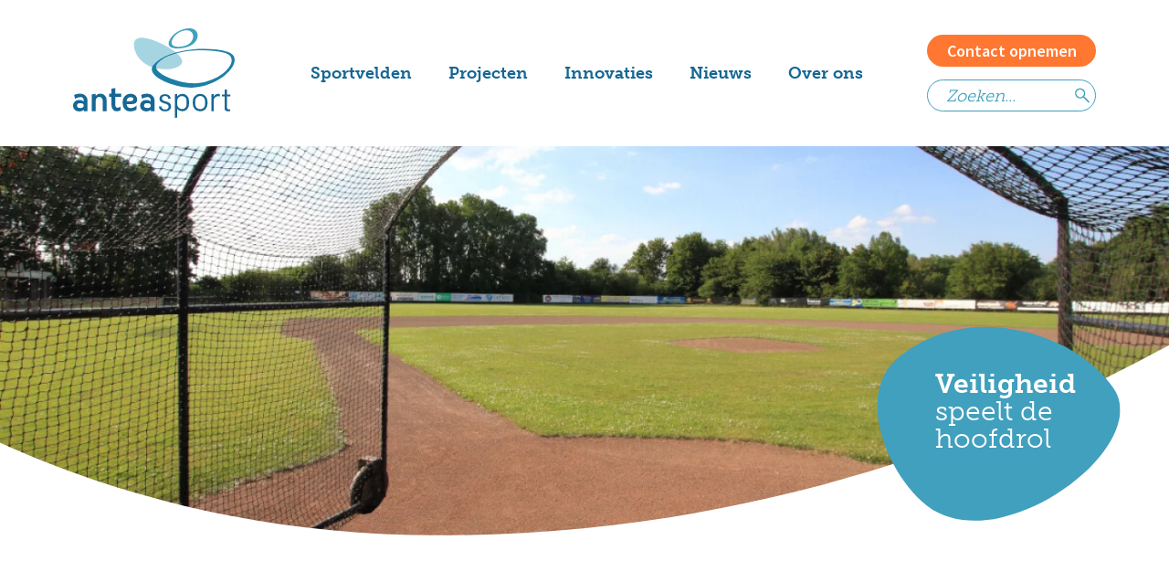

--- FILE ---
content_type: text/html; charset=utf-8
request_url: https://www.anteasport.nl/sportvelden/honkbalvelden-softbalvelden
body_size: 14756
content:
<!DOCTYPE html>
<html lang="nl">
<head><meta name="generator" content="Plate" />
<meta name="turbo-prefetch" content="false">
<meta name="turbo-cache-control" content="no-cache">
  <link rel="stylesheet" href="/assets/application-d565e13c6816460fd6358ea5dd5e5084216231bc17995fce49ff1ebcf16649e6.css" />

<meta name="viewport" content="width=device-width, initial-scale=1">

<link rel="canonical" href="https://www.anteasport.nl/sportvelden/honkbalvelden-softbalvelden">
<title>Honkbalvelden en softbalvelden van Antea Sport | Sinds 1951</title>
	<meta name="description" content="Welkom bij Antea Sport, al sinds 1951 betrokken en betrouwbare totaalpartner voor duurzame, innovatieve en hoogwaardige honk- en softbalvelden. Ontwerp | Aanleg | Renovatie | Onderhoud">

<link rel="icon" href="https://prod1-plate-attachments.s3.amazonaws.com/images/9cf4e5a8ac/20240508_AnteaSport_FavIcon.svg" type="image/gif" sizes="16x16">
			<link rel="icon" href="https://prod1-plate-attachments.s3.amazonaws.com/images/9cf4e5a8ac/20240508_AnteaSport_FavIcon.svg" type="image/gif" sizes="32x32">
			<link rel="icon" href="https://prod1-plate-attachments.s3.amazonaws.com/images/9cf4e5a8ac/20240508_AnteaSport_FavIcon.svg" type="image/gif" sizes="64x64">
			<link rel="icon" href="https://prod1-plate-attachments.s3.amazonaws.com/images/9cf4e5a8ac/20240508_AnteaSport_FavIcon.svg" type="image/gif" sizes="96x96">
			<link rel="icon" href="https://prod1-plate-attachments.s3.amazonaws.com/images/9cf4e5a8ac/20240508_AnteaSport_FavIcon.svg" type="image/gif" sizes="192x192"><meta property="og:title" content="Honkbalvelden en softbalvelden" />


	<meta property="og:description" content="" />


<meta property="og:url" content="/sportvelden/honkbalvelden-softbalvelden" />



	<meta property="og:image" content="https://plate.libpx.com/prod1-img/9cf4e5a8ac/Honk-%20en%20softbalveld%20-%20Hilversum%20-%20ASC%20Hilversum%20Hurricanes%20(5).jpeg?width=552&signature=fde80bce09ae0622a050adb3463946b4e44c9781" /> 

<script src="/theme/assets/lib/modern.js" charset="utf-8" async="true" ></script>
<link rel="stylesheet" href="/theme/assets/styles/index.css" >
<!-- Google Tag Manager -->
<script>(function(w,d,s,l,i){w[l]=w[l]||[];w[l].push({'gtm.start':
new Date().getTime(),event:'gtm.js'});var f=d.getElementsByTagName(s)[0],
j=d.createElement(s),dl=l!='dataLayer'?'&l='+l:'';j.async=true;j.src=
'https://www.googletagmanager.com/gtm.js?id='+i+dl;f.parentNode.insertBefore(j,f);
})(window,document,'script','dataLayer','GTM-NJ5RD7FL');</script>
<!-- End Google Tag Manager -->

<!-- Global site tag (gtag.js) - Google Analytics -->
<script async src="https://www.googletagmanager.com/gtag/js?id=UA-177784296-1"></script>
<script>
  window.dataLayer = window.dataLayer || [];
  function gtag(){dataLayer.push(arguments);}
  gtag('js', new Date());

  gtag('config', 'UA-177784296-1');
</script>

<!-- Leadinfo tracking code -->
<script>
(function(l,e,a,d,i,n,f,o){if(!l[i]){l.GlobalLeadinfoNamespace=l.GlobalLeadinfoNamespace||[];
l.GlobalLeadinfoNamespace.push(i);l[i]=function(){(l[i].q=l[i].q||[]).push(arguments)};l[i].t=l[i].t||n;
l[i].q=l[i].q||[];o=e.createElement(a);f=e.getElementsByTagName(a)[0];o.async=1;o.src=d;f.parentNode.insertBefore(o,f);}
}(window,document,"script","https://cdn.leadinfo.net/ping.js","leadinfo","LI-619652267AAEB"));
</script>
  </head><body id="body" class=" chrome" data-browser="chrome">
  <!-- Google Tag Manager (noscript) -->
<noscript><iframe src="https://www.googletagmanager.com/ns.html?id=GTM-NJ5RD7FL"
height="0" width="0" style="display:none;visibility:hidden"></iframe></noscript>
<!-- End Google Tag Manager (noscript) -->
  
	<nav class="nav">
		<div class="plate--container">
			<div class="plate--row">
				<div class="plate--column sm-12">
					<div class="nav__inner">
						<div class="nav__brand">
							<a href="/nl">
								<img src="https://prod1-plate-attachments.s3.amazonaws.com/images/9cf4e5a8ac/Group%2015.svg" alt="Logo" >
							</a>
						</div>
						<div class="nav__nav"><form action="/search "class="search_bar">
   <input type="search" name="q" placeholder="Zoeken..."><button><svg xmlns="http://www.w3.org/2000/svg" xmlns:xlink="http://www.w3.org/1999/xlink" width="16.268" height="16.268" viewBox="0 0 16.268 16.268"><defs><style>.a,.c{fill:none;}.b{clip-path:url(#a);}.c{stroke:#41a0bd;stroke-width:1.5px;}</style><clipPath id="a"><path class="a" d="M0,1.406H16.268V-14.862H0Z" transform="translate(0 14.862)"/></clipPath></defs><g transform="translate(0 14.862)"><g class="b" transform="translate(0 -14.862)"><g transform="translate(0.821 0.821)"><path class="c" d="M.129.725A4.942,4.942,0,0,1,.037-6.261a4.942,4.942,0,0,1,6.986.092A4.942,4.942,0,0,1,7.115.817,4.941,4.941,0,0,1,.129.725Z" transform="translate(1.364 7.662)"/></g><g transform="translate(9.66 9.66)"><path class="c" d="M0,0,6.028,6.028"/></g></g></g></svg>
</button>
</form>
<ul class="menu">
  
    <li class="menu__item menu__item--dropdown ">
  <a href="/" class="menu__item__link">Sportvelden<svg xmlns="http://www.w3.org/2000/svg" width="8.391" height="18.497" viewBox="0 0 8.391 18.497"><defs><style>.right{fill:#00507d;}</style></defs><g transform="translate(-1579.236 -1787.454)"><path class="right" d="M1580.713,1805.951a1.409,1.409,0,0,1-.891-.32,1.651,1.651,0,0,1-.286-2.211l4.761-6.718-4.761-6.718a1.651,1.651,0,0,1,.286-2.211,1.416,1.416,0,0,1,2.07.306l5.435,7.67a1.664,1.664,0,0,1,0,1.905l-5.435,7.67A1.445,1.445,0,0,1,1580.713,1805.951Z" transform="translate(0 0)"/></g></svg>
</a>
  
    <div class="menu__item--dropdown__wrapper">

      <ul class="">
        <li class="menu__item--dropdown__title">
          Sportvelden
          <button><svg xmlns="http://www.w3.org/2000/svg" viewBox="0 0 239.1 239.88"><defs><style>.cls-1{fill:#2276a0;}.cls-2{fill:#1b749f;}</style></defs><g id="Layer_2" data-name="Layer 2"><g id="Layer_1-2" data-name="Layer 1"><g id="_5dyWOS.tif" data-name="5dyWOS.tif"><path class="cls-1" d="M119.24,239.88c-66-.08-119.38-54-119.24-120.5C.13,53.47,53.89-.07,119.86,0S239.23,54,239.1,120.5C239,186.4,185.2,240,119.24,239.88ZM231.11,120c0-61.77-49.9-111.94-111.39-112A111.75,111.75,0,0,0,8,119.64c0,62.07,49.85,112.23,111.63,112.22C181.15,231.84,231.1,181.72,231.11,120Z"/><path class="cls-2" d="M75,65.13c3.84,0,6.3,1.81,8.6,4.14,11,11.1,22.1,22.08,33,33.27,2.24,2.3,3.5,2.43,5.83,0C133.7,91,145.11,79.64,156.56,68.29c4.06-4,9.19-4.18,13.5-.82,3.84,3,5.27,8.37,3.07,12.51a18.76,18.76,0,0,1-3.46,4.21c-10.88,11-21.75,22-32.77,32.81-2.31,2.26-2.42,3.52-.05,5.85q17.09,16.76,33.83,33.87c6.08,6.19,3.6,15.39-4.57,17.64-4.17,1.15-7.37-.5-10.26-3.41-11-11.1-22.14-22-33-33.28-2.59-2.67-3.94-2.73-6.56,0-11,11.35-22.17,22.5-33.4,33.6-6,5.92-14.88,3.74-17.44-4.12-1.42-4.34.21-7.72,3.26-10.76,11.07-11,22-22.22,33.17-33.12,2.65-2.59,2.75-3.94,0-6.59-11.31-11-22.36-22.3-33.51-33.47-3.24-3.25-4.48-7-2.62-11.34A10.59,10.59,0,0,1,75,65.13Z"/></g></g></g></svg>
</button>
        </li>
        
          <li class="menu__item--dropdown__item  ">
  <a href="/sportvelden/voetbalvelden" class="menu__item--dropdown__item__link">Voetbalvelden<svg xmlns="http://www.w3.org/2000/svg" width="8.391" height="18.497" viewBox="0 0 8.391 18.497"><defs><style>.right{fill:#00507d;}</style></defs><g transform="translate(-1579.236 -1787.454)"><path class="right" d="M1580.713,1805.951a1.409,1.409,0,0,1-.891-.32,1.651,1.651,0,0,1-.286-2.211l4.761-6.718-4.761-6.718a1.651,1.651,0,0,1,.286-2.211,1.416,1.416,0,0,1,2.07.306l5.435,7.67a1.664,1.664,0,0,1,0,1.905l-5.435,7.67A1.445,1.445,0,0,1,1580.713,1805.951Z" transform="translate(0 0)"/></g></svg>
</a>
  
</li>

        
          <li class="menu__item--dropdown__item  ">
  <a href="/sportvelden/hockeyvelden" class="menu__item--dropdown__item__link">Hockeyvelden<svg xmlns="http://www.w3.org/2000/svg" width="8.391" height="18.497" viewBox="0 0 8.391 18.497"><defs><style>.right{fill:#00507d;}</style></defs><g transform="translate(-1579.236 -1787.454)"><path class="right" d="M1580.713,1805.951a1.409,1.409,0,0,1-.891-.32,1.651,1.651,0,0,1-.286-2.211l4.761-6.718-4.761-6.718a1.651,1.651,0,0,1,.286-2.211,1.416,1.416,0,0,1,2.07.306l5.435,7.67a1.664,1.664,0,0,1,0,1.905l-5.435,7.67A1.445,1.445,0,0,1,1580.713,1805.951Z" transform="translate(0 0)"/></g></svg>
</a>
  
</li>

        
          <li class="menu__item--dropdown__item  ">
  <a href="/sportvelden/tennisbanen" class="menu__item--dropdown__item__link">Tennisbanen<svg xmlns="http://www.w3.org/2000/svg" width="8.391" height="18.497" viewBox="0 0 8.391 18.497"><defs><style>.right{fill:#00507d;}</style></defs><g transform="translate(-1579.236 -1787.454)"><path class="right" d="M1580.713,1805.951a1.409,1.409,0,0,1-.891-.32,1.651,1.651,0,0,1-.286-2.211l4.761-6.718-4.761-6.718a1.651,1.651,0,0,1,.286-2.211,1.416,1.416,0,0,1,2.07.306l5.435,7.67a1.664,1.664,0,0,1,0,1.905l-5.435,7.67A1.445,1.445,0,0,1,1580.713,1805.951Z" transform="translate(0 0)"/></g></svg>
</a>
  
</li>

        
          <li class="menu__item--dropdown__item  ">
  <a href="/sportvelden/padelbanen" class="menu__item--dropdown__item__link">Padelbanen<svg xmlns="http://www.w3.org/2000/svg" width="8.391" height="18.497" viewBox="0 0 8.391 18.497"><defs><style>.right{fill:#00507d;}</style></defs><g transform="translate(-1579.236 -1787.454)"><path class="right" d="M1580.713,1805.951a1.409,1.409,0,0,1-.891-.32,1.651,1.651,0,0,1-.286-2.211l4.761-6.718-4.761-6.718a1.651,1.651,0,0,1,.286-2.211,1.416,1.416,0,0,1,2.07.306l5.435,7.67a1.664,1.664,0,0,1,0,1.905l-5.435,7.67A1.445,1.445,0,0,1,1580.713,1805.951Z" transform="translate(0 0)"/></g></svg>
</a>
  
</li>

        
          <li class="menu__item--dropdown__item  ">
  <a href="/sportvelden/korfbalvelden" class="menu__item--dropdown__item__link">Korfbalvelden<svg xmlns="http://www.w3.org/2000/svg" width="8.391" height="18.497" viewBox="0 0 8.391 18.497"><defs><style>.right{fill:#00507d;}</style></defs><g transform="translate(-1579.236 -1787.454)"><path class="right" d="M1580.713,1805.951a1.409,1.409,0,0,1-.891-.32,1.651,1.651,0,0,1-.286-2.211l4.761-6.718-4.761-6.718a1.651,1.651,0,0,1,.286-2.211,1.416,1.416,0,0,1,2.07.306l5.435,7.67a1.664,1.664,0,0,1,0,1.905l-5.435,7.67A1.445,1.445,0,0,1,1580.713,1805.951Z" transform="translate(0 0)"/></g></svg>
</a>
  
</li>

        
          <li class="menu__item--dropdown__item  ">
  <a href="/sportvelden/atletiekbanen" class="menu__item--dropdown__item__link">Atletiekbanen<svg xmlns="http://www.w3.org/2000/svg" width="8.391" height="18.497" viewBox="0 0 8.391 18.497"><defs><style>.right{fill:#00507d;}</style></defs><g transform="translate(-1579.236 -1787.454)"><path class="right" d="M1580.713,1805.951a1.409,1.409,0,0,1-.891-.32,1.651,1.651,0,0,1-.286-2.211l4.761-6.718-4.761-6.718a1.651,1.651,0,0,1,.286-2.211,1.416,1.416,0,0,1,2.07.306l5.435,7.67a1.664,1.664,0,0,1,0,1.905l-5.435,7.67A1.445,1.445,0,0,1,1580.713,1805.951Z" transform="translate(0 0)"/></g></svg>
</a>
  
</li>

        
          <li class="menu__item--dropdown__item  active">
  <a href="/sportvelden/honkbalvelden-softbalvelden" class="menu__item--dropdown__item__link">Honkbalvelden en softbalvelden<svg xmlns="http://www.w3.org/2000/svg" width="8.391" height="18.497" viewBox="0 0 8.391 18.497"><defs><style>.right{fill:#00507d;}</style></defs><g transform="translate(-1579.236 -1787.454)"><path class="right" d="M1580.713,1805.951a1.409,1.409,0,0,1-.891-.32,1.651,1.651,0,0,1-.286-2.211l4.761-6.718-4.761-6.718a1.651,1.651,0,0,1,.286-2.211,1.416,1.416,0,0,1,2.07.306l5.435,7.67a1.664,1.664,0,0,1,0,1.905l-5.435,7.67A1.445,1.445,0,0,1,1580.713,1805.951Z" transform="translate(0 0)"/></g></svg>
</a>
  
</li>

        
          <li class="menu__item--dropdown__item  ">
  <a href="/sportvelden/rugbyvelden" class="menu__item--dropdown__item__link">Rugbyvelden<svg xmlns="http://www.w3.org/2000/svg" width="8.391" height="18.497" viewBox="0 0 8.391 18.497"><defs><style>.right{fill:#00507d;}</style></defs><g transform="translate(-1579.236 -1787.454)"><path class="right" d="M1580.713,1805.951a1.409,1.409,0,0,1-.891-.32,1.651,1.651,0,0,1-.286-2.211l4.761-6.718-4.761-6.718a1.651,1.651,0,0,1,.286-2.211,1.416,1.416,0,0,1,2.07.306l5.435,7.67a1.664,1.664,0,0,1,0,1.905l-5.435,7.67A1.445,1.445,0,0,1,1580.713,1805.951Z" transform="translate(0 0)"/></g></svg>
</a>
  
</li>

        
          <li class="menu__item--dropdown__item  ">
  <a href="/sportvelden/handbalvelden" class="menu__item--dropdown__item__link">Handbalvelden<svg xmlns="http://www.w3.org/2000/svg" width="8.391" height="18.497" viewBox="0 0 8.391 18.497"><defs><style>.right{fill:#00507d;}</style></defs><g transform="translate(-1579.236 -1787.454)"><path class="right" d="M1580.713,1805.951a1.409,1.409,0,0,1-.891-.32,1.651,1.651,0,0,1-.286-2.211l4.761-6.718-4.761-6.718a1.651,1.651,0,0,1,.286-2.211,1.416,1.416,0,0,1,2.07.306l5.435,7.67a1.664,1.664,0,0,1,0,1.905l-5.435,7.67A1.445,1.445,0,0,1,1580.713,1805.951Z" transform="translate(0 0)"/></g></svg>
</a>
  
</li>

        
          <li class="menu__item--dropdown__item  ">
  <a href="/sportvelden/multifunctionele-sportvelden" class="menu__item--dropdown__item__link">Multifunctionele sportvelden<svg xmlns="http://www.w3.org/2000/svg" width="8.391" height="18.497" viewBox="0 0 8.391 18.497"><defs><style>.right{fill:#00507d;}</style></defs><g transform="translate(-1579.236 -1787.454)"><path class="right" d="M1580.713,1805.951a1.409,1.409,0,0,1-.891-.32,1.651,1.651,0,0,1-.286-2.211l4.761-6.718-4.761-6.718a1.651,1.651,0,0,1,.286-2.211,1.416,1.416,0,0,1,2.07.306l5.435,7.67a1.664,1.664,0,0,1,0,1.905l-5.435,7.67A1.445,1.445,0,0,1,1580.713,1805.951Z" transform="translate(0 0)"/></g></svg>
</a>
  
</li>

        
          <li class="menu__item--dropdown__item  ">
  <a href="/onderhoud" class="menu__item--dropdown__item__link">Onderhoud<svg xmlns="http://www.w3.org/2000/svg" width="8.391" height="18.497" viewBox="0 0 8.391 18.497"><defs><style>.right{fill:#00507d;}</style></defs><g transform="translate(-1579.236 -1787.454)"><path class="right" d="M1580.713,1805.951a1.409,1.409,0,0,1-.891-.32,1.651,1.651,0,0,1-.286-2.211l4.761-6.718-4.761-6.718a1.651,1.651,0,0,1,.286-2.211,1.416,1.416,0,0,1,2.07.306l5.435,7.67a1.664,1.664,0,0,1,0,1.905l-5.435,7.67A1.445,1.445,0,0,1,1580.713,1805.951Z" transform="translate(0 0)"/></g></svg>
</a>
  
</li>

        
      </ul>
    </div>
  
</li>

  
    <li class="menu__item  ">
  <a href="/projecten" class="menu__item__link">Projecten</a>
  
</li>

  
    <li class="menu__item menu__item--dropdown ">
  <a href="/innovaties" class="menu__item__link">Innovaties<svg xmlns="http://www.w3.org/2000/svg" width="8.391" height="18.497" viewBox="0 0 8.391 18.497"><defs><style>.right{fill:#00507d;}</style></defs><g transform="translate(-1579.236 -1787.454)"><path class="right" d="M1580.713,1805.951a1.409,1.409,0,0,1-.891-.32,1.651,1.651,0,0,1-.286-2.211l4.761-6.718-4.761-6.718a1.651,1.651,0,0,1,.286-2.211,1.416,1.416,0,0,1,2.07.306l5.435,7.67a1.664,1.664,0,0,1,0,1.905l-5.435,7.67A1.445,1.445,0,0,1,1580.713,1805.951Z" transform="translate(0 0)"/></g></svg>
</a>
  
    <div class="menu__item--dropdown__wrapper">

      <ul class="">
        <li class="menu__item--dropdown__title">
          Innovaties
          <button><svg xmlns="http://www.w3.org/2000/svg" viewBox="0 0 239.1 239.88"><defs><style>.cls-1{fill:#2276a0;}.cls-2{fill:#1b749f;}</style></defs><g id="Layer_2" data-name="Layer 2"><g id="Layer_1-2" data-name="Layer 1"><g id="_5dyWOS.tif" data-name="5dyWOS.tif"><path class="cls-1" d="M119.24,239.88c-66-.08-119.38-54-119.24-120.5C.13,53.47,53.89-.07,119.86,0S239.23,54,239.1,120.5C239,186.4,185.2,240,119.24,239.88ZM231.11,120c0-61.77-49.9-111.94-111.39-112A111.75,111.75,0,0,0,8,119.64c0,62.07,49.85,112.23,111.63,112.22C181.15,231.84,231.1,181.72,231.11,120Z"/><path class="cls-2" d="M75,65.13c3.84,0,6.3,1.81,8.6,4.14,11,11.1,22.1,22.08,33,33.27,2.24,2.3,3.5,2.43,5.83,0C133.7,91,145.11,79.64,156.56,68.29c4.06-4,9.19-4.18,13.5-.82,3.84,3,5.27,8.37,3.07,12.51a18.76,18.76,0,0,1-3.46,4.21c-10.88,11-21.75,22-32.77,32.81-2.31,2.26-2.42,3.52-.05,5.85q17.09,16.76,33.83,33.87c6.08,6.19,3.6,15.39-4.57,17.64-4.17,1.15-7.37-.5-10.26-3.41-11-11.1-22.14-22-33-33.28-2.59-2.67-3.94-2.73-6.56,0-11,11.35-22.17,22.5-33.4,33.6-6,5.92-14.88,3.74-17.44-4.12-1.42-4.34.21-7.72,3.26-10.76,11.07-11,22-22.22,33.17-33.12,2.65-2.59,2.75-3.94,0-6.59-11.31-11-22.36-22.3-33.51-33.47-3.24-3.25-4.48-7-2.62-11.34A10.59,10.59,0,0,1,75,65.13Z"/></g></g></g></svg>
</button>
        </li>
        
          <li class="menu__item--dropdown__item  ">
  <a href="/innovaties/non-infill" class="menu__item--dropdown__item__link">Non-infill<svg xmlns="http://www.w3.org/2000/svg" width="8.391" height="18.497" viewBox="0 0 8.391 18.497"><defs><style>.right{fill:#00507d;}</style></defs><g transform="translate(-1579.236 -1787.454)"><path class="right" d="M1580.713,1805.951a1.409,1.409,0,0,1-.891-.32,1.651,1.651,0,0,1-.286-2.211l4.761-6.718-4.761-6.718a1.651,1.651,0,0,1,.286-2.211,1.416,1.416,0,0,1,2.07.306l5.435,7.67a1.664,1.664,0,0,1,0,1.905l-5.435,7.67A1.445,1.445,0,0,1,1580.713,1805.951Z" transform="translate(0 0)"/></g></svg>
</a>
  
</li>

        
          <li class="menu__item--dropdown__item  ">
  <a href="/innovaties-oud/solarcarpet" class="menu__item--dropdown__item__link">SolarCarpet<svg xmlns="http://www.w3.org/2000/svg" width="8.391" height="18.497" viewBox="0 0 8.391 18.497"><defs><style>.right{fill:#00507d;}</style></defs><g transform="translate(-1579.236 -1787.454)"><path class="right" d="M1580.713,1805.951a1.409,1.409,0,0,1-.891-.32,1.651,1.651,0,0,1-.286-2.211l4.761-6.718-4.761-6.718a1.651,1.651,0,0,1,.286-2.211,1.416,1.416,0,0,1,2.07.306l5.435,7.67a1.664,1.664,0,0,1,0,1.905l-5.435,7.67A1.445,1.445,0,0,1,1580.713,1805.951Z" transform="translate(0 0)"/></g></svg>
</a>
  
</li>

        
          <li class="menu__item--dropdown__item  ">
  <a href="/innovaties-oud/aendless" class="menu__item--dropdown__item__link">Aendless<svg xmlns="http://www.w3.org/2000/svg" width="8.391" height="18.497" viewBox="0 0 8.391 18.497"><defs><style>.right{fill:#00507d;}</style></defs><g transform="translate(-1579.236 -1787.454)"><path class="right" d="M1580.713,1805.951a1.409,1.409,0,0,1-.891-.32,1.651,1.651,0,0,1-.286-2.211l4.761-6.718-4.761-6.718a1.651,1.651,0,0,1,.286-2.211,1.416,1.416,0,0,1,2.07.306l5.435,7.67a1.664,1.664,0,0,1,0,1.905l-5.435,7.67A1.445,1.445,0,0,1,1580.713,1805.951Z" transform="translate(0 0)"/></g></svg>
</a>
  
</li>

        
          <li class="menu__item--dropdown__item  ">
  <a href="/innovaties/greenfill" class="menu__item--dropdown__item__link">GreenFill<svg xmlns="http://www.w3.org/2000/svg" width="8.391" height="18.497" viewBox="0 0 8.391 18.497"><defs><style>.right{fill:#00507d;}</style></defs><g transform="translate(-1579.236 -1787.454)"><path class="right" d="M1580.713,1805.951a1.409,1.409,0,0,1-.891-.32,1.651,1.651,0,0,1-.286-2.211l4.761-6.718-4.761-6.718a1.651,1.651,0,0,1,.286-2.211,1.416,1.416,0,0,1,2.07.306l5.435,7.67a1.664,1.664,0,0,1,0,1.905l-5.435,7.67A1.445,1.445,0,0,1,1580.713,1805.951Z" transform="translate(0 0)"/></g></svg>
</a>
  
</li>

        
          <li class="menu__item--dropdown__item  ">
  <a href="/innovaties/carbonfix" class="menu__item--dropdown__item__link">CarbonFix<svg xmlns="http://www.w3.org/2000/svg" width="8.391" height="18.497" viewBox="0 0 8.391 18.497"><defs><style>.right{fill:#00507d;}</style></defs><g transform="translate(-1579.236 -1787.454)"><path class="right" d="M1580.713,1805.951a1.409,1.409,0,0,1-.891-.32,1.651,1.651,0,0,1-.286-2.211l4.761-6.718-4.761-6.718a1.651,1.651,0,0,1,.286-2.211,1.416,1.416,0,0,1,2.07.306l5.435,7.67a1.664,1.664,0,0,1,0,1.905l-5.435,7.67A1.445,1.445,0,0,1,1580.713,1805.951Z" transform="translate(0 0)"/></g></svg>
</a>
  
</li>

        
          <li class="menu__item--dropdown__item  ">
  <a href="/innovaties-oud/zandveld-2-0" class="menu__item--dropdown__item__link">Zandveld 2.0<svg xmlns="http://www.w3.org/2000/svg" width="8.391" height="18.497" viewBox="0 0 8.391 18.497"><defs><style>.right{fill:#00507d;}</style></defs><g transform="translate(-1579.236 -1787.454)"><path class="right" d="M1580.713,1805.951a1.409,1.409,0,0,1-.891-.32,1.651,1.651,0,0,1-.286-2.211l4.761-6.718-4.761-6.718a1.651,1.651,0,0,1,.286-2.211,1.416,1.416,0,0,1,2.07.306l5.435,7.67a1.664,1.664,0,0,1,0,1.905l-5.435,7.67A1.445,1.445,0,0,1,1580.713,1805.951Z" transform="translate(0 0)"/></g></svg>
</a>
  
</li>

        
          <li class="menu__item--dropdown__item  ">
  <a href="/innovaties-oud/fieldloop" class="menu__item--dropdown__item__link">FieldLoop<svg xmlns="http://www.w3.org/2000/svg" width="8.391" height="18.497" viewBox="0 0 8.391 18.497"><defs><style>.right{fill:#00507d;}</style></defs><g transform="translate(-1579.236 -1787.454)"><path class="right" d="M1580.713,1805.951a1.409,1.409,0,0,1-.891-.32,1.651,1.651,0,0,1-.286-2.211l4.761-6.718-4.761-6.718a1.651,1.651,0,0,1,.286-2.211,1.416,1.416,0,0,1,2.07.306l5.435,7.67a1.664,1.664,0,0,1,0,1.905l-5.435,7.67A1.445,1.445,0,0,1,1580.713,1805.951Z" transform="translate(0 0)"/></g></svg>
</a>
  
</li>

        
          <li class="menu__item--dropdown__item  ">
  <a href="/innovaties-oud/storefloor" class="menu__item--dropdown__item__link">StoreFloor<svg xmlns="http://www.w3.org/2000/svg" width="8.391" height="18.497" viewBox="0 0 8.391 18.497"><defs><style>.right{fill:#00507d;}</style></defs><g transform="translate(-1579.236 -1787.454)"><path class="right" d="M1580.713,1805.951a1.409,1.409,0,0,1-.891-.32,1.651,1.651,0,0,1-.286-2.211l4.761-6.718-4.761-6.718a1.651,1.651,0,0,1,.286-2.211,1.416,1.416,0,0,1,2.07.306l5.435,7.67a1.664,1.664,0,0,1,0,1.905l-5.435,7.67A1.445,1.445,0,0,1,1580.713,1805.951Z" transform="translate(0 0)"/></g></svg>
</a>
  
</li>

        
          <li class="menu__item--dropdown__item  ">
  <a href="/innovaties/spot" class="menu__item--dropdown__item__link">Robothond SPOT<svg xmlns="http://www.w3.org/2000/svg" width="8.391" height="18.497" viewBox="0 0 8.391 18.497"><defs><style>.right{fill:#00507d;}</style></defs><g transform="translate(-1579.236 -1787.454)"><path class="right" d="M1580.713,1805.951a1.409,1.409,0,0,1-.891-.32,1.651,1.651,0,0,1-.286-2.211l4.761-6.718-4.761-6.718a1.651,1.651,0,0,1,.286-2.211,1.416,1.416,0,0,1,2.07.306l5.435,7.67a1.664,1.664,0,0,1,0,1.905l-5.435,7.67A1.445,1.445,0,0,1,1580.713,1805.951Z" transform="translate(0 0)"/></g></svg>
</a>
  
</li>

        
          <li class="menu__item--dropdown__item  ">
  <a href="/innovaties" class="menu__item--dropdown__item__link">Alle innovaties<svg xmlns="http://www.w3.org/2000/svg" width="8.391" height="18.497" viewBox="0 0 8.391 18.497"><defs><style>.right{fill:#00507d;}</style></defs><g transform="translate(-1579.236 -1787.454)"><path class="right" d="M1580.713,1805.951a1.409,1.409,0,0,1-.891-.32,1.651,1.651,0,0,1-.286-2.211l4.761-6.718-4.761-6.718a1.651,1.651,0,0,1,.286-2.211,1.416,1.416,0,0,1,2.07.306l5.435,7.67a1.664,1.664,0,0,1,0,1.905l-5.435,7.67A1.445,1.445,0,0,1,1580.713,1805.951Z" transform="translate(0 0)"/></g></svg>
</a>
  
</li>

        
      </ul>
    </div>
  
</li>

  
    <li class="menu__item menu__item--dropdown ">
  <a href="/nieuwsberichten" class="menu__item__link">Nieuws<svg xmlns="http://www.w3.org/2000/svg" width="8.391" height="18.497" viewBox="0 0 8.391 18.497"><defs><style>.right{fill:#00507d;}</style></defs><g transform="translate(-1579.236 -1787.454)"><path class="right" d="M1580.713,1805.951a1.409,1.409,0,0,1-.891-.32,1.651,1.651,0,0,1-.286-2.211l4.761-6.718-4.761-6.718a1.651,1.651,0,0,1,.286-2.211,1.416,1.416,0,0,1,2.07.306l5.435,7.67a1.664,1.664,0,0,1,0,1.905l-5.435,7.67A1.445,1.445,0,0,1,1580.713,1805.951Z" transform="translate(0 0)"/></g></svg>
</a>
  
    <div class="menu__item--dropdown__wrapper">

      <ul class="">
        <li class="menu__item--dropdown__title">
          Nieuws
          <button><svg xmlns="http://www.w3.org/2000/svg" viewBox="0 0 239.1 239.88"><defs><style>.cls-1{fill:#2276a0;}.cls-2{fill:#1b749f;}</style></defs><g id="Layer_2" data-name="Layer 2"><g id="Layer_1-2" data-name="Layer 1"><g id="_5dyWOS.tif" data-name="5dyWOS.tif"><path class="cls-1" d="M119.24,239.88c-66-.08-119.38-54-119.24-120.5C.13,53.47,53.89-.07,119.86,0S239.23,54,239.1,120.5C239,186.4,185.2,240,119.24,239.88ZM231.11,120c0-61.77-49.9-111.94-111.39-112A111.75,111.75,0,0,0,8,119.64c0,62.07,49.85,112.23,111.63,112.22C181.15,231.84,231.1,181.72,231.11,120Z"/><path class="cls-2" d="M75,65.13c3.84,0,6.3,1.81,8.6,4.14,11,11.1,22.1,22.08,33,33.27,2.24,2.3,3.5,2.43,5.83,0C133.7,91,145.11,79.64,156.56,68.29c4.06-4,9.19-4.18,13.5-.82,3.84,3,5.27,8.37,3.07,12.51a18.76,18.76,0,0,1-3.46,4.21c-10.88,11-21.75,22-32.77,32.81-2.31,2.26-2.42,3.52-.05,5.85q17.09,16.76,33.83,33.87c6.08,6.19,3.6,15.39-4.57,17.64-4.17,1.15-7.37-.5-10.26-3.41-11-11.1-22.14-22-33-33.28-2.59-2.67-3.94-2.73-6.56,0-11,11.35-22.17,22.5-33.4,33.6-6,5.92-14.88,3.74-17.44-4.12-1.42-4.34.21-7.72,3.26-10.76,11.07-11,22-22.22,33.17-33.12,2.65-2.59,2.75-3.94,0-6.59-11.31-11-22.36-22.3-33.51-33.47-3.24-3.25-4.48-7-2.62-11.34A10.59,10.59,0,0,1,75,65.13Z"/></g></g></g></svg>
</button>
        </li>
        
          <li class="menu__item--dropdown__item  ">
  <a href="/nieuwsberichten" class="menu__item--dropdown__item__link">Laatste nieuws<svg xmlns="http://www.w3.org/2000/svg" width="8.391" height="18.497" viewBox="0 0 8.391 18.497"><defs><style>.right{fill:#00507d;}</style></defs><g transform="translate(-1579.236 -1787.454)"><path class="right" d="M1580.713,1805.951a1.409,1.409,0,0,1-.891-.32,1.651,1.651,0,0,1-.286-2.211l4.761-6.718-4.761-6.718a1.651,1.651,0,0,1,.286-2.211,1.416,1.416,0,0,1,2.07.306l5.435,7.67a1.664,1.664,0,0,1,0,1.905l-5.435,7.67A1.445,1.445,0,0,1,1580.713,1805.951Z" transform="translate(0 0)"/></g></svg>
</a>
  
</li>

        
          <li class="menu__item--dropdown__item  ">
  <a href="/subsidies" class="menu__item--dropdown__item__link">Subsidies<svg xmlns="http://www.w3.org/2000/svg" width="8.391" height="18.497" viewBox="0 0 8.391 18.497"><defs><style>.right{fill:#00507d;}</style></defs><g transform="translate(-1579.236 -1787.454)"><path class="right" d="M1580.713,1805.951a1.409,1.409,0,0,1-.891-.32,1.651,1.651,0,0,1-.286-2.211l4.761-6.718-4.761-6.718a1.651,1.651,0,0,1,.286-2.211,1.416,1.416,0,0,1,2.07.306l5.435,7.67a1.664,1.664,0,0,1,0,1.905l-5.435,7.67A1.445,1.445,0,0,1,1580.713,1805.951Z" transform="translate(0 0)"/></g></svg>
</a>
  
</li>

        
      </ul>
    </div>
  
</li>

  
    <li class="menu__item menu__item--dropdown ">
  <a href="/waarom" class="menu__item__link">Over ons<svg xmlns="http://www.w3.org/2000/svg" width="8.391" height="18.497" viewBox="0 0 8.391 18.497"><defs><style>.right{fill:#00507d;}</style></defs><g transform="translate(-1579.236 -1787.454)"><path class="right" d="M1580.713,1805.951a1.409,1.409,0,0,1-.891-.32,1.651,1.651,0,0,1-.286-2.211l4.761-6.718-4.761-6.718a1.651,1.651,0,0,1,.286-2.211,1.416,1.416,0,0,1,2.07.306l5.435,7.67a1.664,1.664,0,0,1,0,1.905l-5.435,7.67A1.445,1.445,0,0,1,1580.713,1805.951Z" transform="translate(0 0)"/></g></svg>
</a>
  
    <div class="menu__item--dropdown__wrapper">

      <ul class="">
        <li class="menu__item--dropdown__title">
          Over ons
          <button><svg xmlns="http://www.w3.org/2000/svg" viewBox="0 0 239.1 239.88"><defs><style>.cls-1{fill:#2276a0;}.cls-2{fill:#1b749f;}</style></defs><g id="Layer_2" data-name="Layer 2"><g id="Layer_1-2" data-name="Layer 1"><g id="_5dyWOS.tif" data-name="5dyWOS.tif"><path class="cls-1" d="M119.24,239.88c-66-.08-119.38-54-119.24-120.5C.13,53.47,53.89-.07,119.86,0S239.23,54,239.1,120.5C239,186.4,185.2,240,119.24,239.88ZM231.11,120c0-61.77-49.9-111.94-111.39-112A111.75,111.75,0,0,0,8,119.64c0,62.07,49.85,112.23,111.63,112.22C181.15,231.84,231.1,181.72,231.11,120Z"/><path class="cls-2" d="M75,65.13c3.84,0,6.3,1.81,8.6,4.14,11,11.1,22.1,22.08,33,33.27,2.24,2.3,3.5,2.43,5.83,0C133.7,91,145.11,79.64,156.56,68.29c4.06-4,9.19-4.18,13.5-.82,3.84,3,5.27,8.37,3.07,12.51a18.76,18.76,0,0,1-3.46,4.21c-10.88,11-21.75,22-32.77,32.81-2.31,2.26-2.42,3.52-.05,5.85q17.09,16.76,33.83,33.87c6.08,6.19,3.6,15.39-4.57,17.64-4.17,1.15-7.37-.5-10.26-3.41-11-11.1-22.14-22-33-33.28-2.59-2.67-3.94-2.73-6.56,0-11,11.35-22.17,22.5-33.4,33.6-6,5.92-14.88,3.74-17.44-4.12-1.42-4.34.21-7.72,3.26-10.76,11.07-11,22-22.22,33.17-33.12,2.65-2.59,2.75-3.94,0-6.59-11.31-11-22.36-22.3-33.51-33.47-3.24-3.25-4.48-7-2.62-11.34A10.59,10.59,0,0,1,75,65.13Z"/></g></g></g></svg>
</button>
        </li>
        
          <li class="menu__item--dropdown__item  ">
  <a href="/het-team" class="menu__item--dropdown__item__link">Het team<svg xmlns="http://www.w3.org/2000/svg" width="8.391" height="18.497" viewBox="0 0 8.391 18.497"><defs><style>.right{fill:#00507d;}</style></defs><g transform="translate(-1579.236 -1787.454)"><path class="right" d="M1580.713,1805.951a1.409,1.409,0,0,1-.891-.32,1.651,1.651,0,0,1-.286-2.211l4.761-6.718-4.761-6.718a1.651,1.651,0,0,1,.286-2.211,1.416,1.416,0,0,1,2.07.306l5.435,7.67a1.664,1.664,0,0,1,0,1.905l-5.435,7.67A1.445,1.445,0,0,1,1580.713,1805.951Z" transform="translate(0 0)"/></g></svg>
</a>
  
</li>

        
          <li class="menu__item--dropdown__item  ">
  <a href="/vacatures" class="menu__item--dropdown__item__link">Vacatures<svg xmlns="http://www.w3.org/2000/svg" width="8.391" height="18.497" viewBox="0 0 8.391 18.497"><defs><style>.right{fill:#00507d;}</style></defs><g transform="translate(-1579.236 -1787.454)"><path class="right" d="M1580.713,1805.951a1.409,1.409,0,0,1-.891-.32,1.651,1.651,0,0,1-.286-2.211l4.761-6.718-4.761-6.718a1.651,1.651,0,0,1,.286-2.211,1.416,1.416,0,0,1,2.07.306l5.435,7.67a1.664,1.664,0,0,1,0,1.905l-5.435,7.67A1.445,1.445,0,0,1,1580.713,1805.951Z" transform="translate(0 0)"/></g></svg>
</a>
  
</li>

        
          <li class="menu__item--dropdown__item  ">
  <a href="/waarom" class="menu__item--dropdown__item__link">Waarom<svg xmlns="http://www.w3.org/2000/svg" width="8.391" height="18.497" viewBox="0 0 8.391 18.497"><defs><style>.right{fill:#00507d;}</style></defs><g transform="translate(-1579.236 -1787.454)"><path class="right" d="M1580.713,1805.951a1.409,1.409,0,0,1-.891-.32,1.651,1.651,0,0,1-.286-2.211l4.761-6.718-4.761-6.718a1.651,1.651,0,0,1,.286-2.211,1.416,1.416,0,0,1,2.07.306l5.435,7.67a1.664,1.664,0,0,1,0,1.905l-5.435,7.67A1.445,1.445,0,0,1,1580.713,1805.951Z" transform="translate(0 0)"/></g></svg>
</a>
  
</li>

        
          <li class="menu__item--dropdown__item  ">
  <a href="/contact" class="menu__item--dropdown__item__link">Contact<svg xmlns="http://www.w3.org/2000/svg" width="8.391" height="18.497" viewBox="0 0 8.391 18.497"><defs><style>.right{fill:#00507d;}</style></defs><g transform="translate(-1579.236 -1787.454)"><path class="right" d="M1580.713,1805.951a1.409,1.409,0,0,1-.891-.32,1.651,1.651,0,0,1-.286-2.211l4.761-6.718-4.761-6.718a1.651,1.651,0,0,1,.286-2.211,1.416,1.416,0,0,1,2.07.306l5.435,7.67a1.664,1.664,0,0,1,0,1.905l-5.435,7.67A1.445,1.445,0,0,1,1580.713,1805.951Z" transform="translate(0 0)"/></g></svg>
</a>
  
</li>

        
      </ul>
    </div>
  
</li>

  </ul>
</div>
                  <div class="nav__right">
	<div class="btn__wrapper ">
<a href="/contact"  class="btn 
	 
   " aria-label="Contact opnemen">Contact opnemen</a>
	</div>

<form action="/search "class="search_bar">
   <input type="search" name="q" placeholder="Zoeken..."><button><svg xmlns="http://www.w3.org/2000/svg" xmlns:xlink="http://www.w3.org/1999/xlink" width="16.268" height="16.268" viewBox="0 0 16.268 16.268"><defs><style>.a,.c{fill:none;}.b{clip-path:url(#a);}.c{stroke:#41a0bd;stroke-width:1.5px;}</style><clipPath id="a"><path class="a" d="M0,1.406H16.268V-14.862H0Z" transform="translate(0 14.862)"/></clipPath></defs><g transform="translate(0 14.862)"><g class="b" transform="translate(0 -14.862)"><g transform="translate(0.821 0.821)"><path class="c" d="M.129.725A4.942,4.942,0,0,1,.037-6.261a4.942,4.942,0,0,1,6.986.092A4.942,4.942,0,0,1,7.115.817,4.941,4.941,0,0,1,.129.725Z" transform="translate(1.364 7.662)"/></g><g transform="translate(9.66 9.66)"><path class="c" d="M0,0,6.028,6.028"/></g></g></g></svg>
</button>
</form>
</div>
						<div class="nav__toggler">
							<span></span>
						</div>
					</div>
				</div>
			</div>
		</div>
	</nav>
<div class="header__wrapper">
<header class="header    ">








<style>@media (min-width: 0px) {
			.image--lazy#image-254117{padding-bottom: 100%;}
		}@media (min-width: 576px) {
			.image--lazy#image-254117{padding-bottom: 100%;}
		}@media (min-width: 768px) {
			.image--lazy#image-254117{padding-bottom: 40%;}
		}@media (min-width: 992px) {
			.image--lazy#image-254117{padding-bottom: 40%;}
		}@media (min-width: 1200px) {
			.image--lazy#image-254117{padding-bottom: 40%;}
		}@media (min-width: 1400px) {
			.image--lazy#image-254117{padding-bottom: 40%;}
		}@media (min-width: 1600px) {
			.image--lazy#image-254117{padding-bottom: 40%;}
		}@media (min-width: 1920px) {
			.image--lazy#image-254117{padding-bottom: 40%;}
		}</style>




<picture id="image-254117" class="image image--lazy  ">
	

		<source media="(min-width: 1920px)" type="image/webp" class="lazy" data-srcset="


https://plate.libpx.com/prod1-img/9cf4e5a8ac/Honk-%20en%20softbalveld%20-%20Hilversum%20-%20ASC%20Hilversum%20Hurricanes%20(5).jpeg?width=2200&height=880&mode=crop&format=webp&signature=b3a1dc734bd7a84ee917cbe2fb89503b4d498f24">
		
		<source media="(min-width: 1600px)" type="image/webp" class="lazy" data-srcset="


https://plate.libpx.com/prod1-img/9cf4e5a8ac/Honk-%20en%20softbalveld%20-%20Hilversum%20-%20ASC%20Hilversum%20Hurricanes%20(5).jpeg?width=1920&height=768&mode=crop&format=webp&signature=fedc41e0e6d0848e0a76e9c5ef07b75b3ad04370">
		
		<source media="(min-width: 1400px)" type="image/webp" class="lazy" data-srcset="


https://plate.libpx.com/prod1-img/9cf4e5a8ac/Honk-%20en%20softbalveld%20-%20Hilversum%20-%20ASC%20Hilversum%20Hurricanes%20(5).jpeg?width=1600&height=640&mode=crop&format=webp&signature=6f490a6001a59c8f738c677731a7babec138d2a8">
		
		<source media="(min-width: 1200px)" type="image/webp" class="lazy" data-srcset="


https://plate.libpx.com/prod1-img/9cf4e5a8ac/Honk-%20en%20softbalveld%20-%20Hilversum%20-%20ASC%20Hilversum%20Hurricanes%20(5).jpeg?width=1400&height=560&mode=crop&format=webp&signature=e985b3be767f01df5cba1e5f15129ded2faa6dda">
		
		<source media="(min-width: 992px)" type="image/webp" class="lazy" data-srcset="


https://plate.libpx.com/prod1-img/9cf4e5a8ac/Honk-%20en%20softbalveld%20-%20Hilversum%20-%20ASC%20Hilversum%20Hurricanes%20(5).jpeg?width=1200&height=480&mode=crop&format=webp&signature=c48698514116d7a33368ab6ebffd248dfc8359cf">
		
		<source media="(min-width: 768px)" type="image/webp" class="lazy" data-srcset="


https://plate.libpx.com/prod1-img/9cf4e5a8ac/Honk-%20en%20softbalveld%20-%20Hilversum%20-%20ASC%20Hilversum%20Hurricanes%20(5).jpeg?width=992&height=397&mode=crop&format=webp&signature=0192ca731877194102f870b4760102aa2211717f">
		
		<source media="(min-width: 576px)" type="image/webp" class="lazy" data-srcset="


https://plate.libpx.com/prod1-img/9cf4e5a8ac/Honk-%20en%20softbalveld%20-%20Hilversum%20-%20ASC%20Hilversum%20Hurricanes%20(5).jpeg?width=768&height=768&mode=crop&format=webp&signature=5c8d101c386c839e26e9964f3f642459628a8f68">
		

		<source media="(min-width: 1920px)" type="image/jpeg" class="lazy" data-srcset="


https://plate.libpx.com/prod1-img/9cf4e5a8ac/Honk-%20en%20softbalveld%20-%20Hilversum%20-%20ASC%20Hilversum%20Hurricanes%20(5).jpeg?width=2200&height=880&mode=crop&format=jpeg&signature=30cb305793aa7321b5f0a89710434171d53129af">
		
		<source media="(min-width: 1600px)" type="image/jpeg" class="lazy" data-srcset="


https://plate.libpx.com/prod1-img/9cf4e5a8ac/Honk-%20en%20softbalveld%20-%20Hilversum%20-%20ASC%20Hilversum%20Hurricanes%20(5).jpeg?width=1920&height=768&mode=crop&format=jpeg&signature=be567747d7b11281ac6c289d7982e2551ed67077">
		
		<source media="(min-width: 1400px)" type="image/jpeg" class="lazy" data-srcset="


https://plate.libpx.com/prod1-img/9cf4e5a8ac/Honk-%20en%20softbalveld%20-%20Hilversum%20-%20ASC%20Hilversum%20Hurricanes%20(5).jpeg?width=1600&height=640&mode=crop&format=jpeg&signature=833941e39507c721ad63a120bd7eaba7d90b342f">
		
		<source media="(min-width: 1200px)" type="image/jpeg" class="lazy" data-srcset="


https://plate.libpx.com/prod1-img/9cf4e5a8ac/Honk-%20en%20softbalveld%20-%20Hilversum%20-%20ASC%20Hilversum%20Hurricanes%20(5).jpeg?width=1400&height=560&mode=crop&format=jpeg&signature=0560732cb30fd4ef090531cf38d25e914d23769f">
		
		<source media="(min-width: 992px)" type="image/jpeg" class="lazy" data-srcset="


https://plate.libpx.com/prod1-img/9cf4e5a8ac/Honk-%20en%20softbalveld%20-%20Hilversum%20-%20ASC%20Hilversum%20Hurricanes%20(5).jpeg?width=1200&height=480&mode=crop&format=jpeg&signature=457ec71012b35458e3dd41d99a0221ca6e9e8ec0">
		
		<source media="(min-width: 768px)" type="image/jpeg" class="lazy" data-srcset="


https://plate.libpx.com/prod1-img/9cf4e5a8ac/Honk-%20en%20softbalveld%20-%20Hilversum%20-%20ASC%20Hilversum%20Hurricanes%20(5).jpeg?width=992&height=397&mode=crop&format=jpeg&signature=9d5ba3e504e552c7dd9fb94775e837e8eeb5ca31">
		
		<source media="(min-width: 576px)" type="image/jpeg" class="lazy" data-srcset="


https://plate.libpx.com/prod1-img/9cf4e5a8ac/Honk-%20en%20softbalveld%20-%20Hilversum%20-%20ASC%20Hilversum%20Hurricanes%20(5).jpeg?width=768&height=768&mode=crop&format=jpeg&signature=ab872a658a725acac65a5a681771fe1ebcdc2305">
		<source type="image/webp" media="(max-width: 1599px)"
		class="lazy" data-srcset="


https://plate.libpx.com/prod1-img/9cf4e5a8ac/Honk-%20en%20softbalveld%20-%20Hilversum%20-%20ASC%20Hilversum%20Hurricanes%20(5).jpeg?width=768&height=768&mode=crop&format=webp&signature=5c8d101c386c839e26e9964f3f642459628a8f68"><source type="image/jpeg" media="(max-width: 1599px)"
			class="lazy" data-srcset="


https://plate.libpx.com/prod1-img/9cf4e5a8ac/Honk-%20en%20softbalveld%20-%20Hilversum%20-%20ASC%20Hilversum%20Hurricanes%20(5).jpeg?width=768&height=768&mode=crop&format=jpeg&signature=ab872a658a725acac65a5a681771fe1ebcdc2305"><img class="lazy" data-src="


https://plate.libpx.com/prod1-img/9cf4e5a8ac/Honk-%20en%20softbalveld%20-%20Hilversum%20-%20ASC%20Hilversum%20Hurricanes%20(5).jpeg?width=768&height=768&mode=crop&format=jpeg&signature=ab872a658a725acac65a5a681771fe1ebcdc2305" alt="">
</picture><div class="header__overlay"><svg xmlns="http://www.w3.org/2000/svg" viewBox="0 0 1652.13 382.45"><defs><style>.cls-1{fill:#fff;}</style></defs><g id="Layer_2" data-name="Layer 2"><g id="Layer_1-2" data-name="Layer 1"><path class="" d="M0,94.45s235.35,281,689,281S1484.9,154.84,1652.13,0V382.45H0Z"/></g></g></svg>
</div>

   <div class="header__content">
      <div class="plate--container">
         <div class="plate--row">
            <div class="plate--column md-7">
               <h1 class="h1" style="display:none;">Honkbalvelden en softbalvelden</div>
         </div>
      </div>
   </div>
<div class="header__cta">
      <div class="plate--container">
         <div class="plate--row">
            <div class="plate--column md-12">
               <div class="cta__wrapper">
                  <div class="cta  cta--secondary ">
                     <div class="cta__inner" style="--balancer: 0.7">
                        <div class="cta__text">
                           
 
 
 
 
 
 
 
 <p><b>Veiligheid</b><br>speelt de<br>hoofdrol</p>
 </div>
                     </div><?xml version="1.0" encoding="utf-8"?>
<!-- Generator: Adobe Illustrator 25.0.1, SVG Export Plug-In . SVG Version: 6.00 Build 0)  -->
<svg class="cta_svg" version="1.1" id="Layer_1" xmlns="http://www.w3.org/2000/svg" xmlns:xlink="http://www.w3.org/1999/xlink" x="0px" y="0px"
	 viewBox="0 0 459.8 366.3" style="enable-background:new 0 0 459.8 366.3;" xml:space="preserve">

<path class="bg-cta" d="M22,75.6c1.7-2,3.3-4.1,5-6.1C32.6,63,39,57.1,45.9,52c15.5-12,32.3-22.2,50.2-30.2c16-7.1,32.7-12.6,49.8-16.3
	c17.7-3.8,35.7-5.9,53.7-6.3c1.7,0,3.1,0.7,5.1-0.2c5.9,0.2,11.8,0.3,17.6,0.7c12.5,0.7,25,2.2,37.4,4.4c9.8,1.7,19.4,3.9,28.8,6.4
	c7.8,2.1,15.5,4.6,23,7.2c11.2,3.9,22.1,8.4,32.8,13.5c5.9,2.8,11.7,5.7,17.3,8.9c9,5.1,17.8,10.6,26.3,16.5
	c5.8,4.1,11.6,8.4,17.1,13c16.4,13.7,31.6,29.2,44.1,48.8c4.4,6.8,7.4,14.4,9,22.3c1.5,7.4,2,14.9,1.3,22.4
	c-1.2,13.5-5.4,27.3-12.4,41.5c-7.2,14.4-16.1,27.9-26.4,40.2c-9.5,11.4-19.8,22.1-30.9,32c-16.1,14.4-33.4,27.4-51.7,38.8
	c-36.4,22.6-71.6,36.7-105.7,44.2c-24.8,5.4-48.3,6.8-70.5,4.1c-7.8-1-15.5-2.6-23.1-4.8c-8.2-2.3-16.1-5.4-23.8-9.1
	c-8-4-15.5-8.8-22.4-14.4c-29.5-23.6-52.9-56-71.1-95.8C14.3,224,8.7,207.4,4.9,190.3c-2.8-12.4-4.5-25-4.8-37.8
	c-0.3-9.4,0.3-18.9,1.9-28.2c1.3-7.8,3.3-15.5,6.1-22.9c3.2-8.5,7.5-16.6,12.7-24C21.2,76.8,21.6,76.2,22,75.6"/>
</svg>
</div>
</div>
            </div>
         </div>
      </div>
   </div></header>
</div>

  <main id="main">
        <div data-id="post_120145" class="plate--page-content-wrapper">
          <section data-id="section_206759" data-plate-position-xs="1" data-plate-position-sm="1" data-plate-position-md="1" data-plate-position-lg="1" class="plate--section" id="section-body">
      
<div class="section__wrapper">
<div id="section-206759" class="   section   section--padding-top-medium  section--padding-bottom-medium    ">
        <div class="plate--container">
          <div data-id="row_255453" data-plate-position-xs="1" data-plate-position-sm="1" data-plate-position-md="1" data-plate-position-lg="1" class="plate--row">
          <div data-id="column_354472" data-plate-position-xs="1" data-plate-position-sm="1" data-plate-position-md="1" data-plate-position-lg="1" class="plate--column" data-plate-col-xs="12" data-plate-col-sm="12" data-plate-col-md="12" data-plate-col-lg="12">
          <div data-id="element_1443059" data-plate-position-xs="1" data-plate-position-sm="1" data-plate-position-md="1" data-plate-position-lg="1" class="plate--element plate--element__paragraph">
      <div class="paragraph">
	<div><h2>
    Honkbalvelden en softbalvelden
</h2></div>
</div>

    </div>


    </div>


    </div>


    <div data-id="row_255454" data-plate-position-xs="2" data-plate-position-sm="2" data-plate-position-md="2" data-plate-position-lg="2" class="plate--row">
          <div data-id="column_354473" data-plate-position-xs="1" data-plate-position-sm="1" data-plate-position-md="1" data-plate-position-lg="1" class="plate--column" data-plate-col-xs="12" data-plate-col-sm="6" data-plate-col-md="6" data-plate-col-lg="6">
          <div data-id="element_1443060" data-plate-position-xs="1" data-plate-position-sm="1" data-plate-position-md="1" data-plate-position-lg="1" class="plate--element plate--element__paragraph">
      <div class="paragraph">
	<div><p>
    Al meer dan een halve eeuw is Antea Sport specialist in het aanleggen en onderhouden van honkbalvelden en softbalvelden. Voor uw honk- en softbalveld bent u bij Antea Sport aan het vertrouwde adres.
</p>
<h3>
    Honkbalvelden en softbalvelden aanleggen
</h3>
<p>
    Het aanleggen van een honk- en softbalveld vraagt om expertise. Anders dan bij sporten als voetbal, hockey, rugby en korfbal zijn de afmetingen van een honk- en softbalveld bijvoorbeeld bijzonder. Daarnaast stelt de KNBSB strenge eisen aan een honk- en softbalveld, om te garanderen dat de velden tot in de puntjes geschikt zijn voor een wedstrijd honkbal of softbal. Veiligheid speelt daarbij een hoofdrol: de vlakheid, de overgang van gras naar gravel, de hekwerken; aandachtspunten die stuk voor stuk op orde moeten zijn om een veilige accommodatie te garanderen.
</p>
<h3>
    Kunstgras honk- en softbalvelden
</h3>
<p>
    Traditiegetrouw worden honkbal en softbal in Nederland gespeeld op natuurgras en gravel op de warning tracks en ter hoogte van de diamond. Sinds enige tijd worden honkbal en softbal ook gespeeld op kunstgras. Samen met onze partner Edel Grass ontwikkelde Antea Sport een door de KNBSB goedgekeurd honk- en softbalveld, dat door steeds meer verenigingen wordt ontdekt.
</p>
<h3>
    Antea Sport ontzorgt u bij vormgeving, aanleg, onderhoud en renovatie
</h3>
<p>
    Uw honk- en softbalveld is bij Antea Sport in vertrouwde handen. Onze specialisten ontzorgen u bij de vormgeving, de aanleg, het onderhoud en de renovatie van uw honk- en softbalveld. Wij kunnen uw honk- en softbalveld zelfs verplaasten naar een andere locatie! Wij werken vanuit initiatief en gaan een resultaatsverplichting aan. Als totaalaanbieder ontzorgen we u graag, met een resultaat dat met recht een visitekaartje mag worden genoemd.
</p></div>
</div>

    </div>


    </div>


<div data-id="column_354474" data-plate-position-xs="2" data-plate-position-sm="2" data-plate-position-md="2" data-plate-position-lg="2" class="plate--column" data-plate-col-xs="12" data-plate-col-sm="1" data-plate-col-md="1" data-plate-col-lg="1">
  
</div>


    <div data-id="column_354475" data-plate-position-xs="3" data-plate-position-sm="3" data-plate-position-md="3" data-plate-position-lg="3" class="plate--column" data-plate-col-xs="12" data-plate-col-sm="5" data-plate-col-md="5" data-plate-col-lg="5">
          <div data-id="element_1443061" data-plate-position-xs="1" data-plate-position-sm="1" data-plate-position-md="1" data-plate-position-lg="1" class="plate--element plate--element__projects_element">
      

<div class="projects_element">
   <div class="projects_element__title">
      Recent nieuws
   </div>
   <div class="projects_element__content"><div class="block " data-date="2021-09-15">
    <a class="block__link" href="/projecten/hsv-phoenix-verhuist-naar-nieuwe-honk-en-softbalvelden-in-huis-ter-heide"></a>
   <div class="block__image">








<style>@media (min-width: 0px) {
			.image--lazy#image-308302{padding-bottom: 30%;}
		}@media (min-width: 576px) {
			.image--lazy#image-308302{padding-bottom: 30%;}
		}@media (min-width: 768px) {
			.image--lazy#image-308302{padding-bottom: 30%;}
		}@media (min-width: 992px) {
			.image--lazy#image-308302{padding-bottom: 30%;}
		}@media (min-width: 1200px) {
			.image--lazy#image-308302{padding-bottom: 30%;}
		}</style>




<picture id="image-308302" class="image   ">
	

		<source media="(min-width: 1200px)" type="image/webp" srcset="


https://plate.libpx.com/prod1-img/9cf4e5a8ac/Honk-%20en%20softbalveld%20-%20Huis%20ter%20Heide%20-%20HSV%20Phoenix.jpeg?width=500&height=150&mode=crop&format=webp&signature=6fc664e56d6220f147802183f99e318fa63febec">
		
		<source media="(min-width: 992px)" type="image/webp" srcset="


https://plate.libpx.com/prod1-img/9cf4e5a8ac/Honk-%20en%20softbalveld%20-%20Huis%20ter%20Heide%20-%20HSV%20Phoenix.jpeg?width=413&height=124&mode=crop&format=webp&signature=ea2ba20f8fe550a5afd448abfc8f32cf685771f5">
		
		<source media="(min-width: 768px)" type="image/webp" srcset="


https://plate.libpx.com/prod1-img/9cf4e5a8ac/Honk-%20en%20softbalveld%20-%20Huis%20ter%20Heide%20-%20HSV%20Phoenix.jpeg?width=320&height=96&mode=crop&format=webp&signature=6bed849b3446b3b7bc0290cbc90e536555e34d81">
		
		<source media="(min-width: 576px)" type="image/webp" srcset="


https://plate.libpx.com/prod1-img/9cf4e5a8ac/Honk-%20en%20softbalveld%20-%20Huis%20ter%20Heide%20-%20HSV%20Phoenix.jpeg?width=320&height=96&mode=crop&format=webp&signature=6bed849b3446b3b7bc0290cbc90e536555e34d81">
		

		<source media="(min-width: 1200px)" type="image/jpeg" srcset="


https://plate.libpx.com/prod1-img/9cf4e5a8ac/Honk-%20en%20softbalveld%20-%20Huis%20ter%20Heide%20-%20HSV%20Phoenix.jpeg?width=500&height=150&mode=crop&format=jpeg&signature=29c31c044749076699bfcce5032078600325affd">
		
		<source media="(min-width: 992px)" type="image/jpeg" srcset="


https://plate.libpx.com/prod1-img/9cf4e5a8ac/Honk-%20en%20softbalveld%20-%20Huis%20ter%20Heide%20-%20HSV%20Phoenix.jpeg?width=413&height=124&mode=crop&format=jpeg&signature=6b8b4ee8a865cf12f1f5e42addfa66dc308fe04e">
		
		<source media="(min-width: 768px)" type="image/jpeg" srcset="


https://plate.libpx.com/prod1-img/9cf4e5a8ac/Honk-%20en%20softbalveld%20-%20Huis%20ter%20Heide%20-%20HSV%20Phoenix.jpeg?width=320&height=96&mode=crop&format=jpeg&signature=301df7b06ccd09e219591cca19a038d86e57b6cc">
		
		<source media="(min-width: 576px)" type="image/jpeg" srcset="


https://plate.libpx.com/prod1-img/9cf4e5a8ac/Honk-%20en%20softbalveld%20-%20Huis%20ter%20Heide%20-%20HSV%20Phoenix.jpeg?width=320&height=96&mode=crop&format=jpeg&signature=301df7b06ccd09e219591cca19a038d86e57b6cc">
		<source type="image/webp" media="(max-width: 991px)"
		srcset="


https://plate.libpx.com/prod1-img/9cf4e5a8ac/Honk-%20en%20softbalveld%20-%20Huis%20ter%20Heide%20-%20HSV%20Phoenix.jpeg?width=768&height=230&mode=crop&format=webp&signature=281e629a484ff6db0ca3097f354b75db9b72f117"><source type="image/jpeg" media="(max-width: 991px)"
			srcset="


https://plate.libpx.com/prod1-img/9cf4e5a8ac/Honk-%20en%20softbalveld%20-%20Huis%20ter%20Heide%20-%20HSV%20Phoenix.jpeg?width=768&height=230&mode=crop&format=jpeg&signature=b5523aac13c531583a9b5ead801df89b6c284585"><img src="


https://plate.libpx.com/prod1-img/9cf4e5a8ac/Honk-%20en%20softbalveld%20-%20Huis%20ter%20Heide%20-%20HSV%20Phoenix.jpeg?width=768&height=230&mode=crop&format=jpeg&signature=b5523aac13c531583a9b5ead801df89b6c284585" alt="">
</picture><div class="block__image__hover">
         <span class="btn btn--line btn--white">
            Meer lezen
         </span>
      </div>
   </div>
     <div class="block__content">
      <div class="block__title">
         <h3 class="h3">HSV Phoenix verhuist naar nieuwe honk- en softbalvelden in Huis ter Heide</h3>
      </div>
      <div class="block__intro paragraph">
         <p>HSV Phoenix uit Zeist heeft een nieuw thuishonk. De honk- en softbalvereniging...</p>
      </div><div class="block__categories">
            <div class="block__categories-title">
              Gepubliceerd in
            </div>
            <span>Nieuwbouw</span>,
            <a href="/categorieen/honkbalvelden-en-softbalvelden">Honkbalvelden en softbalvelden</a>
            
         </div></div>
</div>
<div class="block " data-date="2020-03-25">
    <a class="block__link" href="/projecten/antea-sport-voltooit-renovatie-honk-en-softbalveld-orioles-in-bergschenhoek"></a>
   <div class="block__image">








<style>@media (min-width: 0px) {
			.image--lazy#image-254079{padding-bottom: 30%;}
		}@media (min-width: 576px) {
			.image--lazy#image-254079{padding-bottom: 30%;}
		}@media (min-width: 768px) {
			.image--lazy#image-254079{padding-bottom: 30%;}
		}@media (min-width: 992px) {
			.image--lazy#image-254079{padding-bottom: 30%;}
		}@media (min-width: 1200px) {
			.image--lazy#image-254079{padding-bottom: 30%;}
		}</style>




<picture id="image-254079" class="image   ">
	

		<source media="(min-width: 1200px)" type="image/webp" srcset="


https://plate.libpx.com/prod1-img/9cf4e5a8ac/Honk-%20en%20softbalveld%20-%20Bergschenhoek%20-%20The%20Orioles%20(1).JPG?width=500&height=150&mode=crop&format=webp&signature=b67eaf55bb67e790022655a69b235137e5f0196e">
		
		<source media="(min-width: 992px)" type="image/webp" srcset="


https://plate.libpx.com/prod1-img/9cf4e5a8ac/Honk-%20en%20softbalveld%20-%20Bergschenhoek%20-%20The%20Orioles%20(1).JPG?width=413&height=124&mode=crop&format=webp&signature=dd1df8f88b640d444fcf48e83d5dc776185a771b">
		
		<source media="(min-width: 768px)" type="image/webp" srcset="


https://plate.libpx.com/prod1-img/9cf4e5a8ac/Honk-%20en%20softbalveld%20-%20Bergschenhoek%20-%20The%20Orioles%20(1).JPG?width=320&height=96&mode=crop&format=webp&signature=dbc389a813bd0e0491a5fdb440ba2aa8cb37ee64">
		
		<source media="(min-width: 576px)" type="image/webp" srcset="


https://plate.libpx.com/prod1-img/9cf4e5a8ac/Honk-%20en%20softbalveld%20-%20Bergschenhoek%20-%20The%20Orioles%20(1).JPG?width=320&height=96&mode=crop&format=webp&signature=dbc389a813bd0e0491a5fdb440ba2aa8cb37ee64">
		

		<source media="(min-width: 1200px)" type="image/jpeg" srcset="


https://plate.libpx.com/prod1-img/9cf4e5a8ac/Honk-%20en%20softbalveld%20-%20Bergschenhoek%20-%20The%20Orioles%20(1).JPG?width=500&height=150&mode=crop&format=jpeg&signature=9026725abb97bb625232f004f4a52bc5be8ea87f">
		
		<source media="(min-width: 992px)" type="image/jpeg" srcset="


https://plate.libpx.com/prod1-img/9cf4e5a8ac/Honk-%20en%20softbalveld%20-%20Bergschenhoek%20-%20The%20Orioles%20(1).JPG?width=413&height=124&mode=crop&format=jpeg&signature=2dbe1343ebda359b28d3564a843146d986485d0b">
		
		<source media="(min-width: 768px)" type="image/jpeg" srcset="


https://plate.libpx.com/prod1-img/9cf4e5a8ac/Honk-%20en%20softbalveld%20-%20Bergschenhoek%20-%20The%20Orioles%20(1).JPG?width=320&height=96&mode=crop&format=jpeg&signature=92089c3299ac98d17ba26f95af906a1d6bc821ac">
		
		<source media="(min-width: 576px)" type="image/jpeg" srcset="


https://plate.libpx.com/prod1-img/9cf4e5a8ac/Honk-%20en%20softbalveld%20-%20Bergschenhoek%20-%20The%20Orioles%20(1).JPG?width=320&height=96&mode=crop&format=jpeg&signature=92089c3299ac98d17ba26f95af906a1d6bc821ac">
		<source type="image/webp" media="(max-width: 991px)"
		srcset="


https://plate.libpx.com/prod1-img/9cf4e5a8ac/Honk-%20en%20softbalveld%20-%20Bergschenhoek%20-%20The%20Orioles%20(1).JPG?width=768&height=230&mode=crop&format=webp&signature=b0bb612fa3c352ab5c9bc94e5336b9aa476b6749"><source type="image/jpeg" media="(max-width: 991px)"
			srcset="


https://plate.libpx.com/prod1-img/9cf4e5a8ac/Honk-%20en%20softbalveld%20-%20Bergschenhoek%20-%20The%20Orioles%20(1).JPG?width=768&height=230&mode=crop&format=jpeg&signature=0b003a7c0e7a48322787aa908b40a3dfa0e3f22f"><img src="


https://plate.libpx.com/prod1-img/9cf4e5a8ac/Honk-%20en%20softbalveld%20-%20Bergschenhoek%20-%20The%20Orioles%20(1).JPG?width=768&height=230&mode=crop&format=jpeg&signature=0b003a7c0e7a48322787aa908b40a3dfa0e3f22f" alt="">
</picture><div class="block__image__hover">
         <span class="btn btn--line btn--white">
            Meer lezen
         </span>
      </div>
   </div>
     <div class="block__content">
      <div class="block__title">
         <h3 class="h3">Antea Sport voltooit renovatie honk- en softbalveld Orioles in Bergschenhoek</h3>
      </div>
      <div class="block__intro paragraph">
         <p>Afgelopen najaar, meteen na het honkbalseizoen, startte Antea Sport met de renovatie...</p>
      </div><div class="block__categories">
            <div class="block__categories-title">
              Gepubliceerd in
            </div>
            <span>Renovatie</span>,
            <a href="/categorieen/honkbalvelden-en-softbalvelden">Honkbalvelden en softbalvelden</a>
            
         </div></div>
</div>
</div>
   <div class="projects_element__footer">
      <a href="/projecten">Bekijk meer projecten<svg xmlns="http://www.w3.org/2000/svg" width="8.391" height="18.497" viewBox="0 0 8.391 18.497"><defs><style>.right{fill:#00507d;}</style></defs><g transform="translate(-1579.236 -1787.454)"><path class="right" d="M1580.713,1805.951a1.409,1.409,0,0,1-.891-.32,1.651,1.651,0,0,1-.286-2.211l4.761-6.718-4.761-6.718a1.651,1.651,0,0,1,.286-2.211,1.416,1.416,0,0,1,2.07.306l5.435,7.67a1.664,1.664,0,0,1,0,1.905l-5.435,7.67A1.445,1.445,0,0,1,1580.713,1805.951Z" transform="translate(0 0)"/></g></svg>
</a>
   </div>
</div>

    </div>


    </div>


    </div>


    </div>
</div></div>

    </section>


    </div>

  </main>
  <a href="#body" class="scrolltop" style="opacity: 0"><svg xmlns="http://www.w3.org/2000/svg" viewBox="0 0 165.79 207.5"><defs><style>.cls-1{fill:#fff;}</style></defs><g id="Layer_2" data-name="Layer 2"><g id="Layer_1-2" data-name="Layer 1"><path class="cls-1" d="M97.08,167.06c9.41-6.64,18-12.72,26.64-18.81,6.24-4.4,12.44-8.85,18.71-13.2,4.87-3.39,10.11-4.05,15.55-1.48,9.54,4.51,10.58,16.27,1.78,22.75-11.48,8.46-23.22,16.57-34.86,24.82q-15.63,11.07-31.27,22.13c-7.82,5.52-13.32,5.66-21,.26Q39.92,180.42,7.29,157.18C-.27,151.79-2,144.93,2.34,138.42c4.51-6.78,13.29-8.6,20.65-3.62C34.67,142.69,46,151,57.56,159.18c3.36,2.38,6.75,4.73,10.73,7.5.15-1.88.33-3.1.33-4.33q0-73.69,0-147.39c0-6.67,3.16-11.56,8.67-13.8S89.57-.13,93.23,4.63a18.21,18.21,0,0,1,3.69,10.28c.24,48.63.16,97.26.16,145.9Z"/></g></g></svg>
</a>
  

    <section data-id="section_199193" class="plate--tray">
      
<footer class="footer">
	<div class="section section--secondary section--small-grid section--padding-top-small">
		    <div class="plate--container">
          <div data-id="row_246378" data-plate-position-xs="1" data-plate-position-sm="1" data-plate-position-md="1" data-plate-position-lg="1" class="plate--row">
          <div data-id="column_342218" data-plate-position-xs="1" data-plate-position-sm="1" data-plate-position-md="1" data-plate-position-lg="1" class="plate--column" data-plate-col-xs="12" data-plate-col-sm="2" data-plate-col-md="2" data-plate-col-lg="2">
          <div data-id="element_1425917" data-plate-position-xs="1" data-plate-position-sm="1" data-plate-position-md="1" data-plate-position-lg="1" class="plate--element plate--element__image">
      


















<style>@media (min-width: 0px) {
			.image--lazy#image-244540{padding-bottom: 64%;}
		}@media (min-width: 576px) {
			.image--lazy#image-244540{padding-bottom: 64%;}
		}@media (min-width: 768px) {
			.image--lazy#image-244540{padding-bottom: 64%;}
		}@media (min-width: 992px) {
			.image--lazy#image-244540{padding-bottom: 64%;}
		}@media (min-width: 1200px) {
			.image--lazy#image-244540{padding-bottom: 64%;}
		}@media (min-width: 1400px) {
			.image--lazy#image-244540{padding-bottom: 64%;}
		}@media (min-width: 1600px) {
			.image--lazy#image-244540{padding-bottom: 64%;}
		}@media (min-width: 1920px) {
			.image--lazy#image-244540{padding-bottom: 64%;}
		}</style>




<picture id="image-244540" class="image image--lazy  ">
	<img class="lazy" data-src="https://prod1-plate-attachments.s3.amazonaws.com/images/9cf4e5a8ac/Group%20245.svg" alt="Group ">
</picture>
    </div>


    </div>


<div data-id="column_342219" data-plate-position-xs="2" data-plate-position-sm="2" data-plate-position-md="2" data-plate-position-lg="2" class="plate--column" data-plate-col-xs="12" data-plate-col-sm="10" data-plate-col-md="10" data-plate-col-lg="10">
  
</div>


    </div>


    <div data-id="row_275061" data-plate-position-xs="2" data-plate-position-sm="2" data-plate-position-md="2" data-plate-position-lg="2" class="plate--row">
      <div data-id="column_383203" data-plate-position-xs="1" data-plate-position-sm="1" data-plate-position-md="1" data-plate-position-lg="1" class="plate--column" data-plate-col-xs="12" data-plate-col-sm="12" data-plate-col-md="12" data-plate-col-lg="12">
  
</div>


    </div>


    <div data-id="row_246379" data-plate-position-xs="3" data-plate-position-sm="3" data-plate-position-md="3" data-plate-position-lg="3" class="plate--row">
          <div data-id="column_342220" data-plate-position-xs="1" data-plate-position-sm="1" data-plate-position-md="1" data-plate-position-lg="1" class="plate--column" data-plate-col-xs="12" data-plate-col-sm="2" data-plate-col-md="2" data-plate-col-lg="2">
          <div data-id="element_1454210" data-plate-position-xs="1" data-plate-position-sm="1" data-plate-position-md="1" data-plate-position-lg="1" class="plate--element plate--element__white_space">
      







<div class="white_space white_space--medium  hide-desktop" ></div>

    </div>


    <div data-id="element_1425919" data-plate-position-xs="2" data-plate-position-sm="2" data-plate-position-md="2" data-plate-position-lg="2" class="plate--element plate--element__paragraph">
      <div class="paragraph">
	<div><p>
    Zutphenseweg 31D<br> 7418 AH Deventer
</p>
<p>
    Tel. <a href="tel:0570679444" target="_blank">0570 67 94 44</a>
</p></div>
</div>

    </div>


    </div>


    <div data-id="column_342221" data-plate-position-xs="2" data-plate-position-sm="2" data-plate-position-md="2" data-plate-position-lg="2" class="plate--column" data-plate-col-xs="12" data-plate-col-sm="2" data-plate-col-md="2" data-plate-col-lg="2">
          <div data-id="element_1425920" data-plate-position-xs="1" data-plate-position-sm="1" data-plate-position-md="1" data-plate-position-lg="1" class="plate--element plate--element__paragraph">
      <div class="paragraph">
	<div><p>
    <b>Juridisch</b> <br><a href="https://anteagroup.nl/algemene-voorwaarden" target="_blank">Algemene voorwaarden</a> <br><a href="https://anteagroup.nl/algemene-voorwaarden" target="_blank">Privacybeleid</a>
</p></div>
</div>

    </div>


    </div>


<div data-id="column_342222" data-plate-position-xs="3" data-plate-position-sm="3" data-plate-position-md="3" data-plate-position-lg="3" class="plate--column" data-plate-col-xs="12" data-plate-col-sm="1" data-plate-col-md="1" data-plate-col-lg="1">
  
</div>


    <div data-id="column_342223" data-plate-position-xs="4" data-plate-position-sm="4" data-plate-position-md="4" data-plate-position-lg="4" class="plate--column" data-plate-col-xs="12" data-plate-col-sm="7" data-plate-col-md="7" data-plate-col-lg="7">
          <div data-id="element_1425921" data-plate-position-xs="1" data-plate-position-sm="1" data-plate-position-md="1" data-plate-position-lg="1" class="plate--element plate--element__contact_form">
      




<form action="/form_messages" method="post" enctype="multipart/form-data" novalidate="true" data-success="/bedankt" class="contact_form " data-recaptcha-form-id="373dfdbf77ac9ef3" data-recaptcha-sendable-uid="element_1425921" ><div class="call_me_back_by_fax_1770152397"><label>Call me back by fax<input type='text' name='form_message[content][call_me_back_by_fax]' tabindex='-1' autocomplete='off'></label></div>
        <style nonce="caxq/PP0cM/WhwIJJApGaw==" media="screen">
          .call_me_back_by_fax_1770152397{position:absolute!important;height:1px;width:1px;overflow:hidden;}
        </style>
      
	<div class="contact_form__row"><div class="contact_form__column">
<div id="field-4197881" class="contact_form__field explanation">
	<style media="screen">
		
		
	</style>
	
	
			<p><b>Laat u terugbellen</b></p>
	</div>



	
<div id="field-4197882" class="contact_form__field radio">
	<style media="screen">
		
		
	</style>
	
			<span class="contact_form__label">Waarmee kunnen we u helpen?*</span>
	
<input class="input_form radio_check__result" required="true" id="radio_check4197882" hidden="true" value="" type="text" name="form_message[content][waarmee_kunnen_we_u_helpen]" ><div class="contact_form__field__radio_check">
				<input class="radio_check" data-id="radio_check4197882" id="nieuwbouw4197882" type="radio" name="form_message[content][waarmee_kunnen_we_u_helpen]" value="Nieuwbouw">
				<div class="checkmark"></div>
	      <label for="nieuwbouw4197882">Nieuwbouw</label>
	    </div><div class="contact_form__field__radio_check">
				<input class="radio_check" data-id="radio_check4197882" id="onderhoud4197882" type="radio" name="form_message[content][waarmee_kunnen_we_u_helpen]" value="Onderhoud">
				<div class="checkmark"></div>
	      <label for="onderhoud4197882">Onderhoud</label>
	    </div><div class="contact_form__field__radio_check">
				<input class="radio_check" data-id="radio_check4197882" id="renovatie4197882" type="radio" name="form_message[content][waarmee_kunnen_we_u_helpen]" value="Renovatie">
				<div class="checkmark"></div>
	      <label for="renovatie4197882">Renovatie</label>
	    </div><div class="contact_form__field__radio_check">
				<input class="radio_check" data-id="radio_check4197882" id="anders4197882" type="radio" name="form_message[content][waarmee_kunnen_we_u_helpen]" value="Anders">
				<div class="checkmark"></div>
	      <label for="anders4197882">Anders</label>
	    </div></div>

</div>

	<div class="contact_form__column">
<div id="field-4197883" class="contact_form__field explanation">
	<style media="screen">
		
		
	</style>
	
	
			<p><b>Vul uw gegevens in</b></p>
	</div>



	
<div id="field-4197884" class="contact_form__field text">
	<style media="screen">
		
		
	</style>
	
	<input id="4197884" required="true" placeholder="Uw naam...*" type="text" name="form_message[content][uw_naam]" ></div>



	
<div id="field-4197885" class="contact_form__field tel">
	<style media="screen">
		
			@media (max-width: 767px) {
				#field-4197885{
					width: 60%;
				}
			}
		
		
			@media (min-width: 768px) {
				#field-4197885{
					width: 60%;
				}
			}
		
	</style>
	
	<input id="4197885" required="false" placeholder="Uw telefoonnummer" type="tel" name="form_message[content][uw_telefoonnummer]" ></div>



	
<div id="field-4197886" class="contact_form__field button">
	<style media="screen">
		
			@media (max-width: 767px) {
				#field-4197886{
					width: 40%;
				}
			}
		
		
			@media (min-width: 768px) {
				#field-4197886{
					width: 40%;
				}
			}
		
	</style>
	
	<div class="btn__wrapper">
	<button class="btn btn--secondary-light btn--small" type="submit">Bel mij terug</button>
</div>


</div>

</div></div>







<div class="notification">
	<div class="message message__success">
		Je bericht is succesvol verzonden
	</div>
	<div class="message message__error">
		Er ging iets mis, probeer het later opnieuw
	</div>
</div>
<input type='hidden' name="form_message[meta_hash]" value='[base64]||45b96bb87f744bec9136b3c5520c5cf945b96bb87'><input type="hidden" name="g-recaptcha-response" id="g-recaptcha-response-373dfdbf77ac9ef3"></form>
<div id="server-results"></div>

    </div>


    </div>


    </div>


    </div>


		<div class="footer__footer">
			<div class="plate--container">
				<div class="plate--row">
					<div class="plate--column md-12">
						<div class="footer__footer__social">
							<div class="social_media_element"><a class="social_media_element__item" href="https://www.facebook.com/AnteaSport/" target="_blank">
											<svg aria-hidden="true" focusable="false" data-prefix="fab" data-icon="facebook-square" class="svg-inline--fa fa-facebook-square fa-w-14" role="img" xmlns="http://www.w3.org/2000/svg" viewBox="0 0 448 512"><path fill="currentColor" d="M400 32H48A48 48 0 0 0 0 80v352a48 48 0 0 0 48 48h137.25V327.69h-63V256h63v-54.64c0-62.15 37-96.48 93.67-96.48 27.14 0 55.52 4.84 55.52 4.84v61h-31.27c-30.81 0-40.42 19.12-40.42 38.73V256h68.78l-11 71.69h-57.78V480H400a48 48 0 0 0 48-48V80a48 48 0 0 0-48-48z"></path></svg>
										</a><a class="social_media_element__item" href="https://www.linkedin.com/company/antea-sport/" target="_blank">
											<svg aria-hidden="true" focusable="false" data-prefix="fab" data-icon="linkedin" class="svg-inline--fa fa-linkedin fa-w-14" role="img" xmlns="http://www.w3.org/2000/svg" viewBox="0 0 448 512"><path fill="currentColor" d="M416 32H31.9C14.3 32 0 46.5 0 64.3v383.4C0 465.5 14.3 480 31.9 480H416c17.6 0 32-14.5 32-32.3V64.3c0-17.8-14.4-32.3-32-32.3zM135.4 416H69V202.2h66.5V416zm-33.2-243c-21.3 0-38.5-17.3-38.5-38.5S80.9 96 102.2 96c21.2 0 38.5 17.3 38.5 38.5 0 21.3-17.2 38.5-38.5 38.5zm282.1 243h-66.4V312c0-24.8-.5-56.7-34.5-56.7-34.6 0-39.9 27-39.9 54.9V416h-66.4V202.2h63.7v29.2h.9c8.9-16.8 30.6-34.5 62.9-34.5 67.2 0 79.7 44.3 79.7 101.9V416z"></path></svg>
										</a><a class="social_media_element__item" href="https://twitter.com/AnteaSport" target="_blank">
											<svg xmlns="http://www.w3.org/2000/svg" viewBox="0 0 512 512"><!--!Font Awesome Free 6.5.2 by @fontawesome - https://fontawesome.com License - https://fontawesome.com/license/free Copyright 2024 Fonticons, Inc.--><path d="M389.2 48h70.6L305.6 224.2 487 464H345L233.7 318.6 106.5 464H35.8L200.7 275.5 26.8 48H172.4L272.9 180.9 389.2 48zM364.4 421.8h39.1L151.1 88h-42L364.4 421.8z"/></svg>
										</a></div>
						</div>
					</div>
					<div class="plate--column md-12">
						<div class="footer__logos"><div class="footer__logos__logo">








<style>@media (min-width: 0px) {
			.image--lazy#image-255358{padding-bottom: 30px;}
		}@media (min-width: 576px) {
			.image--lazy#image-255358{padding-bottom: 30px;}
		}@media (min-width: 768px) {
			.image--lazy#image-255358{padding-bottom: 45px;}
		}@media (min-width: 992px) {
			.image--lazy#image-255358{padding-bottom: 45px;}
		}@media (min-width: 1200px) {
			.image--lazy#image-255358{padding-bottom: 45px;}
		}</style>




<a href="https://www.bsnc.nl/"><picture id="image-255358" class="image image--lazy  ">
	

		<source media="(min-width: 1200px)" type="image/webp" class="lazy" data-srcset="


https://plate.libpx.com/prod1-img/9cf4e5a8ac/2010%20Logo_bsnc-23948.jpeg?height=45&mode=crop&format=webp&signature=f9a2664a18db4a8ed47efa0105e8119eef3115df">
		
		<source media="(min-width: 992px)" type="image/webp" class="lazy" data-srcset="


https://plate.libpx.com/prod1-img/9cf4e5a8ac/2010%20Logo_bsnc-23948.jpeg?height=45&mode=crop&format=webp&signature=f9a2664a18db4a8ed47efa0105e8119eef3115df">
		
		<source media="(min-width: 768px)" type="image/webp" class="lazy" data-srcset="


https://plate.libpx.com/prod1-img/9cf4e5a8ac/2010%20Logo_bsnc-23948.jpeg?height=45&mode=crop&format=webp&signature=f9a2664a18db4a8ed47efa0105e8119eef3115df">
		
		<source media="(min-width: 576px)" type="image/webp" class="lazy" data-srcset="


https://plate.libpx.com/prod1-img/9cf4e5a8ac/2010%20Logo_bsnc-23948.jpeg?height=30&mode=crop&format=webp&signature=3d2c0d8376eb66f56168644bc1d7b2c64dc73de2">
		

		<source media="(min-width: 1200px)" type="image/png" class="lazy" data-srcset="


https://plate.libpx.com/prod1-img/9cf4e5a8ac/2010%20Logo_bsnc-23948.jpeg?height=45&mode=crop&format=png&signature=e741f003f1f2c6953bf12b8256b39323fb09e0c0">
		
		<source media="(min-width: 992px)" type="image/png" class="lazy" data-srcset="


https://plate.libpx.com/prod1-img/9cf4e5a8ac/2010%20Logo_bsnc-23948.jpeg?height=45&mode=crop&format=png&signature=e741f003f1f2c6953bf12b8256b39323fb09e0c0">
		
		<source media="(min-width: 768px)" type="image/png" class="lazy" data-srcset="


https://plate.libpx.com/prod1-img/9cf4e5a8ac/2010%20Logo_bsnc-23948.jpeg?height=45&mode=crop&format=png&signature=e741f003f1f2c6953bf12b8256b39323fb09e0c0">
		
		<source media="(min-width: 576px)" type="image/png" class="lazy" data-srcset="


https://plate.libpx.com/prod1-img/9cf4e5a8ac/2010%20Logo_bsnc-23948.jpeg?height=30&mode=crop&format=png&signature=903d3f652ec7b023d7229d0c23a3f9a44969bb56">
		<source type="image/webp" media="(max-width: 991px)"
		class="lazy" data-srcset="


https://plate.libpx.com/prod1-img/9cf4e5a8ac/2010%20Logo_bsnc-23948.jpeg?height=30&mode=crop&format=webp&signature=3d2c0d8376eb66f56168644bc1d7b2c64dc73de2"><source type="image/png" media="(max-width: 991px)"
			class="lazy" data-srcset="


https://plate.libpx.com/prod1-img/9cf4e5a8ac/2010%20Logo_bsnc-23948.jpeg?height=30&mode=crop&format=png&signature=903d3f652ec7b023d7229d0c23a3f9a44969bb56"><img class="lazy" data-src="


https://plate.libpx.com/prod1-img/9cf4e5a8ac/2010%20Logo_bsnc-23948.jpeg?height=30&mode=crop&format=png&signature=903d3f652ec7b023d7229d0c23a3f9a44969bb56" alt="">
</picture></a></div><div class="footer__logos__logo">








<style>@media (min-width: 0px) {
			.image--lazy#image-255359{padding-bottom: 30px;}
		}@media (min-width: 576px) {
			.image--lazy#image-255359{padding-bottom: 30px;}
		}@media (min-width: 768px) {
			.image--lazy#image-255359{padding-bottom: 45px;}
		}@media (min-width: 992px) {
			.image--lazy#image-255359{padding-bottom: 45px;}
		}@media (min-width: 1200px) {
			.image--lazy#image-255359{padding-bottom: 45px;}
		}</style>




<a href="https://www.vtn-tennisbanen.nl/"><picture id="image-255359" class="image image--lazy  ">
	

		<source media="(min-width: 1200px)" type="image/webp" class="lazy" data-srcset="


https://plate.libpx.com/prod1-img/9cf4e5a8ac/logo_eps.jpg?height=45&mode=crop&format=webp&signature=4d5f5667b06e5552b67df99a731824181bc95541">
		
		<source media="(min-width: 992px)" type="image/webp" class="lazy" data-srcset="


https://plate.libpx.com/prod1-img/9cf4e5a8ac/logo_eps.jpg?height=45&mode=crop&format=webp&signature=4d5f5667b06e5552b67df99a731824181bc95541">
		
		<source media="(min-width: 768px)" type="image/webp" class="lazy" data-srcset="


https://plate.libpx.com/prod1-img/9cf4e5a8ac/logo_eps.jpg?height=45&mode=crop&format=webp&signature=4d5f5667b06e5552b67df99a731824181bc95541">
		
		<source media="(min-width: 576px)" type="image/webp" class="lazy" data-srcset="


https://plate.libpx.com/prod1-img/9cf4e5a8ac/logo_eps.jpg?height=30&mode=crop&format=webp&signature=be7b13c11e7c999303fc1e5aab126d1d8229a825">
		

		<source media="(min-width: 1200px)" type="image/png" class="lazy" data-srcset="


https://plate.libpx.com/prod1-img/9cf4e5a8ac/logo_eps.jpg?height=45&mode=crop&format=png&signature=01ba28de0886702b0b9944bcb56f37193a49d16f">
		
		<source media="(min-width: 992px)" type="image/png" class="lazy" data-srcset="


https://plate.libpx.com/prod1-img/9cf4e5a8ac/logo_eps.jpg?height=45&mode=crop&format=png&signature=01ba28de0886702b0b9944bcb56f37193a49d16f">
		
		<source media="(min-width: 768px)" type="image/png" class="lazy" data-srcset="


https://plate.libpx.com/prod1-img/9cf4e5a8ac/logo_eps.jpg?height=45&mode=crop&format=png&signature=01ba28de0886702b0b9944bcb56f37193a49d16f">
		
		<source media="(min-width: 576px)" type="image/png" class="lazy" data-srcset="


https://plate.libpx.com/prod1-img/9cf4e5a8ac/logo_eps.jpg?height=30&mode=crop&format=png&signature=7859a076e07ca000a3af9492f5c7db026e5c583f">
		<source type="image/webp" media="(max-width: 991px)"
		class="lazy" data-srcset="


https://plate.libpx.com/prod1-img/9cf4e5a8ac/logo_eps.jpg?height=30&mode=crop&format=webp&signature=be7b13c11e7c999303fc1e5aab126d1d8229a825"><source type="image/png" media="(max-width: 991px)"
			class="lazy" data-srcset="


https://plate.libpx.com/prod1-img/9cf4e5a8ac/logo_eps.jpg?height=30&mode=crop&format=png&signature=7859a076e07ca000a3af9492f5c7db026e5c583f"><img class="lazy" data-src="


https://plate.libpx.com/prod1-img/9cf4e5a8ac/logo_eps.jpg?height=30&mode=crop&format=png&signature=7859a076e07ca000a3af9492f5c7db026e5c583f" alt="">
</picture></a></div><div class="footer__logos__logo">








<style>@media (min-width: 0px) {
			.image--lazy#image-255360{padding-bottom: 30px;}
		}@media (min-width: 576px) {
			.image--lazy#image-255360{padding-bottom: 30px;}
		}@media (min-width: 768px) {
			.image--lazy#image-255360{padding-bottom: 45px;}
		}@media (min-width: 992px) {
			.image--lazy#image-255360{padding-bottom: 45px;}
		}@media (min-width: 1200px) {
			.image--lazy#image-255360{padding-bottom: 45px;}
		}</style>




<a href="https://www.kiwa.com/nl/nl/"><picture id="image-255360" class="image image--lazy  ">
	

		<source media="(min-width: 1200px)" type="image/webp" class="lazy" data-srcset="


https://plate.libpx.com/prod1-img/9cf4e5a8ac/Kiwa%20CoCo_Kiwa%20logo%20def.jpg?height=45&mode=crop&format=webp&signature=fc49869f37e2e42f02ef1131ed6bab4a88ec73b4">
		
		<source media="(min-width: 992px)" type="image/webp" class="lazy" data-srcset="


https://plate.libpx.com/prod1-img/9cf4e5a8ac/Kiwa%20CoCo_Kiwa%20logo%20def.jpg?height=45&mode=crop&format=webp&signature=fc49869f37e2e42f02ef1131ed6bab4a88ec73b4">
		
		<source media="(min-width: 768px)" type="image/webp" class="lazy" data-srcset="


https://plate.libpx.com/prod1-img/9cf4e5a8ac/Kiwa%20CoCo_Kiwa%20logo%20def.jpg?height=45&mode=crop&format=webp&signature=fc49869f37e2e42f02ef1131ed6bab4a88ec73b4">
		
		<source media="(min-width: 576px)" type="image/webp" class="lazy" data-srcset="


https://plate.libpx.com/prod1-img/9cf4e5a8ac/Kiwa%20CoCo_Kiwa%20logo%20def.jpg?height=30&mode=crop&format=webp&signature=9844076a438bf0f01851af9adc7cde56d8911724">
		

		<source media="(min-width: 1200px)" type="image/png" class="lazy" data-srcset="


https://plate.libpx.com/prod1-img/9cf4e5a8ac/Kiwa%20CoCo_Kiwa%20logo%20def.jpg?height=45&mode=crop&format=png&signature=f7f933e5c0a3d3626484a9aa6202924316304a54">
		
		<source media="(min-width: 992px)" type="image/png" class="lazy" data-srcset="


https://plate.libpx.com/prod1-img/9cf4e5a8ac/Kiwa%20CoCo_Kiwa%20logo%20def.jpg?height=45&mode=crop&format=png&signature=f7f933e5c0a3d3626484a9aa6202924316304a54">
		
		<source media="(min-width: 768px)" type="image/png" class="lazy" data-srcset="


https://plate.libpx.com/prod1-img/9cf4e5a8ac/Kiwa%20CoCo_Kiwa%20logo%20def.jpg?height=45&mode=crop&format=png&signature=f7f933e5c0a3d3626484a9aa6202924316304a54">
		
		<source media="(min-width: 576px)" type="image/png" class="lazy" data-srcset="


https://plate.libpx.com/prod1-img/9cf4e5a8ac/Kiwa%20CoCo_Kiwa%20logo%20def.jpg?height=30&mode=crop&format=png&signature=aa36b15c2ab3ce3d211f1c17aa9e4e6b5176f02f">
		<source type="image/webp" media="(max-width: 991px)"
		class="lazy" data-srcset="


https://plate.libpx.com/prod1-img/9cf4e5a8ac/Kiwa%20CoCo_Kiwa%20logo%20def.jpg?height=30&mode=crop&format=webp&signature=9844076a438bf0f01851af9adc7cde56d8911724"><source type="image/png" media="(max-width: 991px)"
			class="lazy" data-srcset="


https://plate.libpx.com/prod1-img/9cf4e5a8ac/Kiwa%20CoCo_Kiwa%20logo%20def.jpg?height=30&mode=crop&format=png&signature=aa36b15c2ab3ce3d211f1c17aa9e4e6b5176f02f"><img class="lazy" data-src="


https://plate.libpx.com/prod1-img/9cf4e5a8ac/Kiwa%20CoCo_Kiwa%20logo%20def.jpg?height=30&mode=crop&format=png&signature=aa36b15c2ab3ce3d211f1c17aa9e4e6b5176f02f" alt="">
</picture></a></div><div class="footer__logos__logo">








<style>@media (min-width: 0px) {
			.image--lazy#image-255361{padding-bottom: 30px;}
		}@media (min-width: 576px) {
			.image--lazy#image-255361{padding-bottom: 30px;}
		}@media (min-width: 768px) {
			.image--lazy#image-255361{padding-bottom: 45px;}
		}@media (min-width: 992px) {
			.image--lazy#image-255361{padding-bottom: 45px;}
		}@media (min-width: 1200px) {
			.image--lazy#image-255361{padding-bottom: 45px;}
		}</style>




<a href="https://www.dnvgl.nl/"><picture id="image-255361" class="image image--lazy  ">
	

		<source media="(min-width: 1200px)" type="image/webp" class="lazy" data-srcset="


https://plate.libpx.com/prod1-img/9cf4e5a8ac/DNV_logo_RGB.jpg?height=45&mode=crop&format=webp&signature=8adc4bc13357e007e508c54fa809a60b17120d91">
		
		<source media="(min-width: 992px)" type="image/webp" class="lazy" data-srcset="


https://plate.libpx.com/prod1-img/9cf4e5a8ac/DNV_logo_RGB.jpg?height=45&mode=crop&format=webp&signature=8adc4bc13357e007e508c54fa809a60b17120d91">
		
		<source media="(min-width: 768px)" type="image/webp" class="lazy" data-srcset="


https://plate.libpx.com/prod1-img/9cf4e5a8ac/DNV_logo_RGB.jpg?height=45&mode=crop&format=webp&signature=8adc4bc13357e007e508c54fa809a60b17120d91">
		
		<source media="(min-width: 576px)" type="image/webp" class="lazy" data-srcset="


https://plate.libpx.com/prod1-img/9cf4e5a8ac/DNV_logo_RGB.jpg?height=30&mode=crop&format=webp&signature=032fa2e38258a5827cbd523e91805c0ffde6e319">
		

		<source media="(min-width: 1200px)" type="image/png" class="lazy" data-srcset="


https://plate.libpx.com/prod1-img/9cf4e5a8ac/DNV_logo_RGB.jpg?height=45&mode=crop&format=png&signature=db893a53809c8edfc8def9eb236ba159b6354ec9">
		
		<source media="(min-width: 992px)" type="image/png" class="lazy" data-srcset="


https://plate.libpx.com/prod1-img/9cf4e5a8ac/DNV_logo_RGB.jpg?height=45&mode=crop&format=png&signature=db893a53809c8edfc8def9eb236ba159b6354ec9">
		
		<source media="(min-width: 768px)" type="image/png" class="lazy" data-srcset="


https://plate.libpx.com/prod1-img/9cf4e5a8ac/DNV_logo_RGB.jpg?height=45&mode=crop&format=png&signature=db893a53809c8edfc8def9eb236ba159b6354ec9">
		
		<source media="(min-width: 576px)" type="image/png" class="lazy" data-srcset="


https://plate.libpx.com/prod1-img/9cf4e5a8ac/DNV_logo_RGB.jpg?height=30&mode=crop&format=png&signature=b55c020d22c008f0e658d9db2cbc02e20f236b81">
		<source type="image/webp" media="(max-width: 991px)"
		class="lazy" data-srcset="


https://plate.libpx.com/prod1-img/9cf4e5a8ac/DNV_logo_RGB.jpg?height=30&mode=crop&format=webp&signature=032fa2e38258a5827cbd523e91805c0ffde6e319"><source type="image/png" media="(max-width: 991px)"
			class="lazy" data-srcset="


https://plate.libpx.com/prod1-img/9cf4e5a8ac/DNV_logo_RGB.jpg?height=30&mode=crop&format=png&signature=b55c020d22c008f0e658d9db2cbc02e20f236b81"><img class="lazy" data-src="


https://plate.libpx.com/prod1-img/9cf4e5a8ac/DNV_logo_RGB.jpg?height=30&mode=crop&format=png&signature=b55c020d22c008f0e658d9db2cbc02e20f236b81" alt="">
</picture></a></div></div>
					</div>
				</div>
			</div>
		</div>	
	</div>
</footer>

    </section>

<meta name="recaptcha-sitekey" content="6LflEuoUAAAAAFycZQb4kEV7-WQk48i7lrYpvFIV">
<script src="/assets/public/recaptcha-ca3ef0e50421f0e290a2eafa6adb47c242e4ddf6f2cbe1fef0ab3345f77e221d.js"></script>

  <script src="/theme/assets/scripts/index.js" charset="utf-8" ></script>
  
</body>
</html>


--- FILE ---
content_type: text/css; charset=utf-8
request_url: https://www.anteasport.nl/theme/assets/styles/index.css
body_size: 27696
content:
@import url(https://fonts.googleapis.com/css2?family=Source+Sans+Pro:wght@400;600;700&display=swap);
@import url(https://use.typekit.net/ndh2dkv.css);
/* required styles */

.leaflet-pane,
.leaflet-tile,
.leaflet-marker-icon,
.leaflet-marker-shadow,
.leaflet-tile-container,
.leaflet-pane > svg,
.leaflet-pane > canvas,
.leaflet-zoom-box,
.leaflet-image-layer,
.leaflet-layer {
	position: absolute;
	left: 0;
	top: 0;
	}
.leaflet-container {
	overflow: hidden;
	}
.leaflet-tile,
.leaflet-marker-icon,
.leaflet-marker-shadow {
	-webkit-user-select: none;
	   -moz-user-select: none;
	        user-select: none;
	  -webkit-user-drag: none;
	}
/* Prevents IE11 from highlighting tiles in blue */
.leaflet-tile::selection {
	background: transparent;
}
/* Safari renders non-retina tile on retina better with this, but Chrome is worse */
.leaflet-safari .leaflet-tile {
	image-rendering: -webkit-optimize-contrast;
	}
/* hack that prevents hw layers "stretching" when loading new tiles */
.leaflet-safari .leaflet-tile-container {
	width: 1600px;
	height: 1600px;
	-webkit-transform-origin: 0 0;
	}
.leaflet-marker-icon,
.leaflet-marker-shadow {
	display: block;
	}
/* .leaflet-container svg: reset svg max-width decleration shipped in Joomla! (joomla.org) 3.x */
/* .leaflet-container img: map is broken in FF if you have max-width: 100% on tiles */
.leaflet-container .leaflet-overlay-pane svg,
.leaflet-container .leaflet-marker-pane img,
.leaflet-container .leaflet-shadow-pane img,
.leaflet-container .leaflet-tile-pane img,
.leaflet-container img.leaflet-image-layer,
.leaflet-container .leaflet-tile {
	max-width: none !important;
	max-height: none !important;
	}

.leaflet-container.leaflet-touch-zoom {
	-ms-touch-action: pan-x pan-y;
	touch-action: pan-x pan-y;
	}
.leaflet-container.leaflet-touch-drag {
	-ms-touch-action: pinch-zoom;
	/* Fallback for FF which doesn't support pinch-zoom */
	touch-action: none;
	touch-action: pinch-zoom;
}
.leaflet-container.leaflet-touch-drag.leaflet-touch-zoom {
	-ms-touch-action: none;
	touch-action: none;
}
.leaflet-container {
	-webkit-tap-highlight-color: transparent;
}
.leaflet-container a {
	-webkit-tap-highlight-color: rgba(51, 181, 229, 0.4);
}
.leaflet-tile {
	filter: inherit;
	visibility: hidden;
	}
.leaflet-tile-loaded {
	visibility: inherit;
	}
.leaflet-zoom-box {
	width: 0;
	height: 0;
	-moz-box-sizing: border-box;
	     box-sizing: border-box;
	z-index: 800;
	}
/* workaround for https://bugzilla.mozilla.org/show_bug.cgi?id=888319 */
.leaflet-overlay-pane svg {
	-moz-user-select: none;
	}

.leaflet-pane         { z-index: 400; }

.leaflet-tile-pane    { z-index: 200; }
.leaflet-overlay-pane { z-index: 400; }
.leaflet-shadow-pane  { z-index: 500; }
.leaflet-marker-pane  { z-index: 600; }
.leaflet-tooltip-pane   { z-index: 650; }
.leaflet-popup-pane   { z-index: 700; }

.leaflet-map-pane canvas { z-index: 100; }
.leaflet-map-pane svg    { z-index: 200; }

.leaflet-vml-shape {
	width: 1px;
	height: 1px;
	}
.lvml {
	behavior: url(#default#VML);
	display: inline-block;
	position: absolute;
	}


/* control positioning */

.leaflet-control {
	position: relative;
	z-index: 800;
	pointer-events: visiblePainted; /* IE 9-10 doesn't have auto */
	pointer-events: auto;
	}
.leaflet-top,
.leaflet-bottom {
	position: absolute;
	z-index: 1000;
	pointer-events: none;
	}
.leaflet-top {
	top: 0;
	}
.leaflet-right {
	right: 0;
	}
.leaflet-bottom {
	bottom: 0;
	}
.leaflet-left {
	left: 0;
	}
.leaflet-control {
	float: left;
	clear: both;
	}
.leaflet-right .leaflet-control {
	float: right;
	}
.leaflet-top .leaflet-control {
	margin-top: 10px;
	}
.leaflet-bottom .leaflet-control {
	margin-bottom: 10px;
	}
.leaflet-left .leaflet-control {
	margin-left: 10px;
	}
.leaflet-right .leaflet-control {
	margin-right: 10px;
	}


/* zoom and fade animations */

.leaflet-fade-anim .leaflet-tile {
	will-change: opacity;
	}
.leaflet-fade-anim .leaflet-popup {
	opacity: 0;
	-webkit-transition: opacity 0.2s linear;
	   -moz-transition: opacity 0.2s linear;
	        transition: opacity 0.2s linear;
	}
.leaflet-fade-anim .leaflet-map-pane .leaflet-popup {
	opacity: 1;
	}
.leaflet-zoom-animated {
	-webkit-transform-origin: 0 0;
	    -ms-transform-origin: 0 0;
	        transform-origin: 0 0;
	}
.leaflet-zoom-anim .leaflet-zoom-animated {
	will-change: transform;
	}
.leaflet-zoom-anim .leaflet-zoom-animated {
	-webkit-transition: -webkit-transform 0.25s cubic-bezier(0,0,0.25,1);
	   -moz-transition:    -moz-transform 0.25s cubic-bezier(0,0,0.25,1);
	        transition:         transform 0.25s cubic-bezier(0,0,0.25,1);
	}
.leaflet-zoom-anim .leaflet-tile,
.leaflet-pan-anim .leaflet-tile {
	-webkit-transition: none;
	   -moz-transition: none;
	        transition: none;
	}

.leaflet-zoom-anim .leaflet-zoom-hide {
	visibility: hidden;
	}


/* cursors */

.leaflet-interactive {
	cursor: pointer;
	}
.leaflet-grab {
	cursor: -webkit-grab;
	cursor:    -moz-grab;
	cursor:         grab;
	}
.leaflet-crosshair,
.leaflet-crosshair .leaflet-interactive {
	cursor: crosshair;
	}
.leaflet-popup-pane,
.leaflet-control {
	cursor: auto;
	}
.leaflet-dragging .leaflet-grab,
.leaflet-dragging .leaflet-grab .leaflet-interactive,
.leaflet-dragging .leaflet-marker-draggable {
	cursor: move;
	cursor: -webkit-grabbing;
	cursor:    -moz-grabbing;
	cursor:         grabbing;
	}

/* marker & overlays interactivity */
.leaflet-marker-icon,
.leaflet-marker-shadow,
.leaflet-image-layer,
.leaflet-pane > svg path,
.leaflet-tile-container {
	pointer-events: none;
	}

.leaflet-marker-icon.leaflet-interactive,
.leaflet-image-layer.leaflet-interactive,
.leaflet-pane > svg path.leaflet-interactive,
svg.leaflet-image-layer.leaflet-interactive path {
	pointer-events: visiblePainted; /* IE 9-10 doesn't have auto */
	pointer-events: auto;
	}

/* visual tweaks */

.leaflet-container {
	background: #ddd;
	outline: 0;
	}
.leaflet-container a {
	color: #0078A8;
	}
.leaflet-container a.leaflet-active {
	outline: 2px solid orange;
	}
.leaflet-zoom-box {
	border: 2px dotted #38f;
	background: rgba(255,255,255,0.5);
	}


/* general typography */
.leaflet-container {
	font: 12px/1.5 "Helvetica Neue", Arial, Helvetica, sans-serif;
	}


/* general toolbar styles */

.leaflet-bar {
	box-shadow: 0 1px 5px rgba(0,0,0,0.65);
	border-radius: 4px;
	}
.leaflet-bar a,
.leaflet-bar a:hover {
	background-color: #fff;
	border-bottom: 1px solid #ccc;
	width: 26px;
	height: 26px;
	line-height: 26px;
	display: block;
	text-align: center;
	text-decoration: none;
	color: black;
	}
.leaflet-bar a,
.leaflet-control-layers-toggle {
	background-position: 50% 50%;
	background-repeat: no-repeat;
	display: block;
	}
.leaflet-bar a:hover {
	background-color: #f4f4f4;
	}
.leaflet-bar a:first-child {
	border-top-left-radius: 4px;
	border-top-right-radius: 4px;
	}
.leaflet-bar a:last-child {
	border-bottom-left-radius: 4px;
	border-bottom-right-radius: 4px;
	border-bottom: none;
	}
.leaflet-bar a.leaflet-disabled {
	cursor: default;
	background-color: #f4f4f4;
	color: #bbb;
	}

.leaflet-touch .leaflet-bar a {
	width: 30px;
	height: 30px;
	line-height: 30px;
	}
.leaflet-touch .leaflet-bar a:first-child {
	border-top-left-radius: 2px;
	border-top-right-radius: 2px;
	}
.leaflet-touch .leaflet-bar a:last-child {
	border-bottom-left-radius: 2px;
	border-bottom-right-radius: 2px;
	}

/* zoom control */

.leaflet-control-zoom-in,
.leaflet-control-zoom-out {
	font: bold 18px 'Lucida Console', Monaco, monospace;
	text-indent: 1px;
	}

.leaflet-touch .leaflet-control-zoom-in, .leaflet-touch .leaflet-control-zoom-out  {
	font-size: 22px;
	}


/* layers control */

.leaflet-control-layers {
	box-shadow: 0 1px 5px rgba(0,0,0,0.4);
	background: #fff;
	border-radius: 5px;
	}
.leaflet-control-layers-toggle {
	background-image: url(/theme/assets/images/layers.png);
	width: 36px;
	height: 36px;
	}
.leaflet-retina .leaflet-control-layers-toggle {
	background-image: url(/theme/assets/images/layers-2x.png);
	background-size: 26px 26px;
	}
.leaflet-touch .leaflet-control-layers-toggle {
	width: 44px;
	height: 44px;
	}
.leaflet-control-layers .leaflet-control-layers-list,
.leaflet-control-layers-expanded .leaflet-control-layers-toggle {
	display: none;
	}
.leaflet-control-layers-expanded .leaflet-control-layers-list {
	display: block;
	position: relative;
	}
.leaflet-control-layers-expanded {
	padding: 6px 10px 6px 6px;
	color: #333;
	background: #fff;
	}
.leaflet-control-layers-scrollbar {
	overflow-y: scroll;
	overflow-x: hidden;
	padding-right: 5px;
	}
.leaflet-control-layers-selector {
	margin-top: 2px;
	position: relative;
	top: 1px;
	}
.leaflet-control-layers label {
	display: block;
	}
.leaflet-control-layers-separator {
	height: 0;
	border-top: 1px solid #ddd;
	margin: 5px -10px 5px -6px;
	}

/* Default icon URLs */
.leaflet-default-icon-path {
	background-image: url(/theme/assets/images/marker-icon.png);
	}


/* attribution and scale controls */

.leaflet-container .leaflet-control-attribution {
	background: #fff;
	background: rgba(255, 255, 255, 0.7);
	margin: 0;
	}
.leaflet-control-attribution,
.leaflet-control-scale-line {
	padding: 0 5px;
	color: #333;
	}
.leaflet-control-attribution a {
	text-decoration: none;
	}
.leaflet-control-attribution a:hover {
	text-decoration: underline;
	}
.leaflet-container .leaflet-control-attribution,
.leaflet-container .leaflet-control-scale {
	font-size: 11px;
	}
.leaflet-left .leaflet-control-scale {
	margin-left: 5px;
	}
.leaflet-bottom .leaflet-control-scale {
	margin-bottom: 5px;
	}
.leaflet-control-scale-line {
	border: 2px solid #777;
	border-top: none;
	line-height: 1.1;
	padding: 2px 5px 1px;
	font-size: 11px;
	white-space: nowrap;
	overflow: hidden;
	-moz-box-sizing: border-box;
	     box-sizing: border-box;

	background: #fff;
	background: rgba(255, 255, 255, 0.5);
	}
.leaflet-control-scale-line:not(:first-child) {
	border-top: 2px solid #777;
	border-bottom: none;
	margin-top: -2px;
	}
.leaflet-control-scale-line:not(:first-child):not(:last-child) {
	border-bottom: 2px solid #777;
	}

.leaflet-touch .leaflet-control-attribution,
.leaflet-touch .leaflet-control-layers,
.leaflet-touch .leaflet-bar {
	box-shadow: none;
	}
.leaflet-touch .leaflet-control-layers,
.leaflet-touch .leaflet-bar {
	border: 2px solid rgba(0,0,0,0.2);
	background-clip: padding-box;
	}


/* popup */

.leaflet-popup {
	position: absolute;
	text-align: center;
	margin-bottom: 20px;
	}
.leaflet-popup-content-wrapper {
	padding: 1px;
	text-align: left;
	border-radius: 12px;
	}
.leaflet-popup-content {
	margin: 13px 19px;
	line-height: 1.4;
	}
.leaflet-popup-content p {
	margin: 18px 0;
	}
.leaflet-popup-tip-container {
	width: 40px;
	height: 20px;
	position: absolute;
	left: 50%;
	margin-left: -20px;
	overflow: hidden;
	pointer-events: none;
	}
.leaflet-popup-tip {
	width: 17px;
	height: 17px;
	padding: 1px;

	margin: -10px auto 0;

	-webkit-transform: rotate(45deg);
	   -moz-transform: rotate(45deg);
	    -ms-transform: rotate(45deg);
	        transform: rotate(45deg);
	}
.leaflet-popup-content-wrapper,
.leaflet-popup-tip {
	background: white;
	color: #333;
	box-shadow: 0 3px 14px rgba(0,0,0,0.4);
	}
.leaflet-container a.leaflet-popup-close-button {
	position: absolute;
	top: 0;
	right: 0;
	padding: 4px 4px 0 0;
	border: none;
	text-align: center;
	width: 18px;
	height: 14px;
	font: 16px/14px Tahoma, Verdana, sans-serif;
	color: #c3c3c3;
	text-decoration: none;
	font-weight: bold;
	background: transparent;
	}
.leaflet-container a.leaflet-popup-close-button:hover {
	color: #999;
	}
.leaflet-popup-scrolled {
	overflow: auto;
	border-bottom: 1px solid #ddd;
	border-top: 1px solid #ddd;
	}

.leaflet-oldie .leaflet-popup-content-wrapper {
	-ms-zoom: 1;
	}
.leaflet-oldie .leaflet-popup-tip {
	width: 24px;
	margin: 0 auto;

	-ms-filter: "progid:DXImageTransform.Microsoft.Matrix(M11=0.70710678, M12=0.70710678, M21=-0.70710678, M22=0.70710678)";
	filter: progid:DXImageTransform.Microsoft.Matrix(M11=0.70710678, M12=0.70710678, M21=-0.70710678, M22=0.70710678);
	}
.leaflet-oldie .leaflet-popup-tip-container {
	margin-top: -1px;
	}

.leaflet-oldie .leaflet-control-zoom,
.leaflet-oldie .leaflet-control-layers,
.leaflet-oldie .leaflet-popup-content-wrapper,
.leaflet-oldie .leaflet-popup-tip {
	border: 1px solid #999;
	}


/* div icon */

.leaflet-div-icon {
	background: #fff;
	border: 1px solid #666;
	}


/* Tooltip */
/* Base styles for the element that has a tooltip */
.leaflet-tooltip {
	position: absolute;
	padding: 6px;
	background-color: #fff;
	border: 1px solid #fff;
	border-radius: 3px;
	color: #222;
	white-space: nowrap;
	-webkit-user-select: none;
	-moz-user-select: none;
	-ms-user-select: none;
	user-select: none;
	pointer-events: none;
	box-shadow: 0 1px 3px rgba(0,0,0,0.4);
	}
.leaflet-tooltip.leaflet-clickable {
	cursor: pointer;
	pointer-events: auto;
	}
.leaflet-tooltip-top:before,
.leaflet-tooltip-bottom:before,
.leaflet-tooltip-left:before,
.leaflet-tooltip-right:before {
	position: absolute;
	pointer-events: none;
	border: 6px solid transparent;
	background: transparent;
	content: "";
	}

/* Directions */

.leaflet-tooltip-bottom {
	margin-top: 6px;
}
.leaflet-tooltip-top {
	margin-top: -6px;
}
.leaflet-tooltip-bottom:before,
.leaflet-tooltip-top:before {
	left: 50%;
	margin-left: -6px;
	}
.leaflet-tooltip-top:before {
	bottom: 0;
	margin-bottom: -12px;
	border-top-color: #fff;
	}
.leaflet-tooltip-bottom:before {
	top: 0;
	margin-top: -12px;
	margin-left: -6px;
	border-bottom-color: #fff;
	}
.leaflet-tooltip-left {
	margin-left: -6px;
}
.leaflet-tooltip-right {
	margin-left: 6px;
}
.leaflet-tooltip-left:before,
.leaflet-tooltip-right:before {
	top: 50%;
	margin-top: -6px;
	}
.leaflet-tooltip-left:before {
	right: 0;
	margin-right: -12px;
	border-left-color: #fff;
	}
.leaflet-tooltip-right:before {
	left: 0;
	margin-left: -12px;
	border-right-color: #fff;
	}

/*!
 * Font Awesome Free 5.15.2 by @fontawesome - https://fontawesome.com
 * License - https://fontawesome.com/license/free (Icons: CC BY 4.0, Fonts: SIL OFL 1.1, Code: MIT License)
 */.fa,.fas,.far,.fal,.fad,.fab{-moz-osx-font-smoothing:grayscale;-webkit-font-smoothing:antialiased;display:inline-block;font-style:normal;font-variant:normal;text-rendering:auto;line-height:1}.fa-lg{font-size:1.3333333333em;line-height:.75em;vertical-align:-0.0667em}.fa-xs{font-size:.75em}.fa-sm{font-size:.875em}.fa-1x{font-size:1em}.fa-2x{font-size:2em}.fa-3x{font-size:3em}.fa-4x{font-size:4em}.fa-5x{font-size:5em}.fa-6x{font-size:6em}.fa-7x{font-size:7em}.fa-8x{font-size:8em}.fa-9x{font-size:9em}.fa-10x{font-size:10em}.fa-fw{text-align:center;width:1.25em}.fa-ul{list-style-type:none;margin-left:2.5em;padding-left:0}.fa-ul>li{position:relative}.fa-li{left:-2em;position:absolute;text-align:center;width:2em;line-height:inherit}.fa-border{border:solid .08em #eee;border-radius:.1em;padding:.2em .25em .15em}.fa-pull-left{float:left}.fa-pull-right{float:right}.fa.fa-pull-left,.fas.fa-pull-left,.far.fa-pull-left,.fal.fa-pull-left,.fab.fa-pull-left{margin-right:.3em}.fa.fa-pull-right,.fas.fa-pull-right,.far.fa-pull-right,.fal.fa-pull-right,.fab.fa-pull-right{margin-left:.3em}.fa-spin{animation:fa-spin 2s infinite linear}.fa-pulse{animation:fa-spin 1s infinite steps(8)}@keyframes fa-spin{0%{transform:rotate(0deg)}100%{transform:rotate(360deg)}}.fa-rotate-90{-ms-filter:"progid:DXImageTransform.Microsoft.BasicImage(rotation=1)";transform:rotate(90deg)}.fa-rotate-180{-ms-filter:"progid:DXImageTransform.Microsoft.BasicImage(rotation=2)";transform:rotate(180deg)}.fa-rotate-270{-ms-filter:"progid:DXImageTransform.Microsoft.BasicImage(rotation=3)";transform:rotate(270deg)}.fa-flip-horizontal{-ms-filter:"progid:DXImageTransform.Microsoft.BasicImage(rotation=0, mirror=1)";transform:scale(-1, 1)}.fa-flip-vertical{-ms-filter:"progid:DXImageTransform.Microsoft.BasicImage(rotation=2, mirror=1)";transform:scale(1, -1)}.fa-flip-both,.fa-flip-horizontal.fa-flip-vertical{-ms-filter:"progid:DXImageTransform.Microsoft.BasicImage(rotation=2, mirror=1)";transform:scale(-1, -1)}:root .fa-rotate-90,:root .fa-rotate-180,:root .fa-rotate-270,:root .fa-flip-horizontal,:root .fa-flip-vertical,:root .fa-flip-both{filter:none}.fa-stack{display:inline-block;height:2em;line-height:2em;position:relative;vertical-align:middle;width:2.5em}.fa-stack-1x,.fa-stack-2x{left:0;position:absolute;text-align:center;width:100%}.fa-stack-1x{line-height:inherit}.fa-stack-2x{font-size:2em}.fa-inverse{color:#fff}.fa-500px:before{content:""}.fa-accessible-icon:before{content:""}.fa-accusoft:before{content:""}.fa-acquisitions-incorporated:before{content:""}.fa-ad:before{content:""}.fa-address-book:before{content:""}.fa-address-card:before{content:""}.fa-adjust:before{content:""}.fa-adn:before{content:""}.fa-adversal:before{content:""}.fa-affiliatetheme:before{content:""}.fa-air-freshener:before{content:""}.fa-airbnb:before{content:""}.fa-algolia:before{content:""}.fa-align-center:before{content:""}.fa-align-justify:before{content:""}.fa-align-left:before{content:""}.fa-align-right:before{content:""}.fa-alipay:before{content:""}.fa-allergies:before{content:""}.fa-amazon:before{content:""}.fa-amazon-pay:before{content:""}.fa-ambulance:before{content:""}.fa-american-sign-language-interpreting:before{content:""}.fa-amilia:before{content:""}.fa-anchor:before{content:""}.fa-android:before{content:""}.fa-angellist:before{content:""}.fa-angle-double-down:before{content:""}.fa-angle-double-left:before{content:""}.fa-angle-double-right:before{content:""}.fa-angle-double-up:before{content:""}.fa-angle-down:before{content:""}.fa-angle-left:before{content:""}.fa-angle-right:before{content:""}.fa-angle-up:before{content:""}.fa-angry:before{content:""}.fa-angrycreative:before{content:""}.fa-angular:before{content:""}.fa-ankh:before{content:""}.fa-app-store:before{content:""}.fa-app-store-ios:before{content:""}.fa-apper:before{content:""}.fa-apple:before{content:""}.fa-apple-alt:before{content:""}.fa-apple-pay:before{content:""}.fa-archive:before{content:""}.fa-archway:before{content:""}.fa-arrow-alt-circle-down:before{content:""}.fa-arrow-alt-circle-left:before{content:""}.fa-arrow-alt-circle-right:before{content:""}.fa-arrow-alt-circle-up:before{content:""}.fa-arrow-circle-down:before{content:""}.fa-arrow-circle-left:before{content:""}.fa-arrow-circle-right:before{content:""}.fa-arrow-circle-up:before{content:""}.fa-arrow-down:before{content:""}.fa-arrow-left:before{content:""}.fa-arrow-right:before{content:""}.fa-arrow-up:before{content:""}.fa-arrows-alt:before{content:""}.fa-arrows-alt-h:before{content:""}.fa-arrows-alt-v:before{content:""}.fa-artstation:before{content:""}.fa-assistive-listening-systems:before{content:""}.fa-asterisk:before{content:""}.fa-asymmetrik:before{content:""}.fa-at:before{content:""}.fa-atlas:before{content:""}.fa-atlassian:before{content:""}.fa-atom:before{content:""}.fa-audible:before{content:""}.fa-audio-description:before{content:""}.fa-autoprefixer:before{content:""}.fa-avianex:before{content:""}.fa-aviato:before{content:""}.fa-award:before{content:""}.fa-aws:before{content:""}.fa-baby:before{content:""}.fa-baby-carriage:before{content:""}.fa-backspace:before{content:""}.fa-backward:before{content:""}.fa-bacon:before{content:""}.fa-bacteria:before{content:""}.fa-bacterium:before{content:""}.fa-bahai:before{content:""}.fa-balance-scale:before{content:""}.fa-balance-scale-left:before{content:""}.fa-balance-scale-right:before{content:""}.fa-ban:before{content:""}.fa-band-aid:before{content:""}.fa-bandcamp:before{content:""}.fa-barcode:before{content:""}.fa-bars:before{content:""}.fa-baseball-ball:before{content:""}.fa-basketball-ball:before{content:""}.fa-bath:before{content:""}.fa-battery-empty:before{content:""}.fa-battery-full:before{content:""}.fa-battery-half:before{content:""}.fa-battery-quarter:before{content:""}.fa-battery-three-quarters:before{content:""}.fa-battle-net:before{content:""}.fa-bed:before{content:""}.fa-beer:before{content:""}.fa-behance:before{content:""}.fa-behance-square:before{content:""}.fa-bell:before{content:""}.fa-bell-slash:before{content:""}.fa-bezier-curve:before{content:""}.fa-bible:before{content:""}.fa-bicycle:before{content:""}.fa-biking:before{content:""}.fa-bimobject:before{content:""}.fa-binoculars:before{content:""}.fa-biohazard:before{content:""}.fa-birthday-cake:before{content:""}.fa-bitbucket:before{content:""}.fa-bitcoin:before{content:""}.fa-bity:before{content:""}.fa-black-tie:before{content:""}.fa-blackberry:before{content:""}.fa-blender:before{content:""}.fa-blender-phone:before{content:""}.fa-blind:before{content:""}.fa-blog:before{content:""}.fa-blogger:before{content:""}.fa-blogger-b:before{content:""}.fa-bluetooth:before{content:""}.fa-bluetooth-b:before{content:""}.fa-bold:before{content:""}.fa-bolt:before{content:""}.fa-bomb:before{content:""}.fa-bone:before{content:""}.fa-bong:before{content:""}.fa-book:before{content:""}.fa-book-dead:before{content:""}.fa-book-medical:before{content:""}.fa-book-open:before{content:""}.fa-book-reader:before{content:""}.fa-bookmark:before{content:""}.fa-bootstrap:before{content:""}.fa-border-all:before{content:""}.fa-border-none:before{content:""}.fa-border-style:before{content:""}.fa-bowling-ball:before{content:""}.fa-box:before{content:""}.fa-box-open:before{content:""}.fa-box-tissue:before{content:""}.fa-boxes:before{content:""}.fa-braille:before{content:""}.fa-brain:before{content:""}.fa-bread-slice:before{content:""}.fa-briefcase:before{content:""}.fa-briefcase-medical:before{content:""}.fa-broadcast-tower:before{content:""}.fa-broom:before{content:""}.fa-brush:before{content:""}.fa-btc:before{content:""}.fa-buffer:before{content:""}.fa-bug:before{content:""}.fa-building:before{content:""}.fa-bullhorn:before{content:""}.fa-bullseye:before{content:""}.fa-burn:before{content:""}.fa-buromobelexperte:before{content:""}.fa-bus:before{content:""}.fa-bus-alt:before{content:""}.fa-business-time:before{content:""}.fa-buy-n-large:before{content:""}.fa-buysellads:before{content:""}.fa-calculator:before{content:""}.fa-calendar:before{content:""}.fa-calendar-alt:before{content:""}.fa-calendar-check:before{content:""}.fa-calendar-day:before{content:""}.fa-calendar-minus:before{content:""}.fa-calendar-plus:before{content:""}.fa-calendar-times:before{content:""}.fa-calendar-week:before{content:""}.fa-camera:before{content:""}.fa-camera-retro:before{content:""}.fa-campground:before{content:""}.fa-canadian-maple-leaf:before{content:""}.fa-candy-cane:before{content:""}.fa-cannabis:before{content:""}.fa-capsules:before{content:""}.fa-car:before{content:""}.fa-car-alt:before{content:""}.fa-car-battery:before{content:""}.fa-car-crash:before{content:""}.fa-car-side:before{content:""}.fa-caravan:before{content:""}.fa-caret-down:before{content:""}.fa-caret-left:before{content:""}.fa-caret-right:before{content:""}.fa-caret-square-down:before{content:""}.fa-caret-square-left:before{content:""}.fa-caret-square-right:before{content:""}.fa-caret-square-up:before{content:""}.fa-caret-up:before{content:""}.fa-carrot:before{content:""}.fa-cart-arrow-down:before{content:""}.fa-cart-plus:before{content:""}.fa-cash-register:before{content:""}.fa-cat:before{content:""}.fa-cc-amazon-pay:before{content:""}.fa-cc-amex:before{content:""}.fa-cc-apple-pay:before{content:""}.fa-cc-diners-club:before{content:""}.fa-cc-discover:before{content:""}.fa-cc-jcb:before{content:""}.fa-cc-mastercard:before{content:""}.fa-cc-paypal:before{content:""}.fa-cc-stripe:before{content:""}.fa-cc-visa:before{content:""}.fa-centercode:before{content:""}.fa-centos:before{content:""}.fa-certificate:before{content:""}.fa-chair:before{content:""}.fa-chalkboard:before{content:""}.fa-chalkboard-teacher:before{content:""}.fa-charging-station:before{content:""}.fa-chart-area:before{content:""}.fa-chart-bar:before{content:""}.fa-chart-line:before{content:""}.fa-chart-pie:before{content:""}.fa-check:before{content:""}.fa-check-circle:before{content:""}.fa-check-double:before{content:""}.fa-check-square:before{content:""}.fa-cheese:before{content:""}.fa-chess:before{content:""}.fa-chess-bishop:before{content:""}.fa-chess-board:before{content:""}.fa-chess-king:before{content:""}.fa-chess-knight:before{content:""}.fa-chess-pawn:before{content:""}.fa-chess-queen:before{content:""}.fa-chess-rook:before{content:""}.fa-chevron-circle-down:before{content:""}.fa-chevron-circle-left:before{content:""}.fa-chevron-circle-right:before{content:""}.fa-chevron-circle-up:before{content:""}.fa-chevron-down:before{content:""}.fa-chevron-left:before{content:""}.fa-chevron-right:before{content:""}.fa-chevron-up:before{content:""}.fa-child:before{content:""}.fa-chrome:before{content:""}.fa-chromecast:before{content:""}.fa-church:before{content:""}.fa-circle:before{content:""}.fa-circle-notch:before{content:""}.fa-city:before{content:""}.fa-clinic-medical:before{content:""}.fa-clipboard:before{content:""}.fa-clipboard-check:before{content:""}.fa-clipboard-list:before{content:""}.fa-clock:before{content:""}.fa-clone:before{content:""}.fa-closed-captioning:before{content:""}.fa-cloud:before{content:""}.fa-cloud-download-alt:before{content:""}.fa-cloud-meatball:before{content:""}.fa-cloud-moon:before{content:""}.fa-cloud-moon-rain:before{content:""}.fa-cloud-rain:before{content:""}.fa-cloud-showers-heavy:before{content:""}.fa-cloud-sun:before{content:""}.fa-cloud-sun-rain:before{content:""}.fa-cloud-upload-alt:before{content:""}.fa-cloudflare:before{content:""}.fa-cloudscale:before{content:""}.fa-cloudsmith:before{content:""}.fa-cloudversify:before{content:""}.fa-cocktail:before{content:""}.fa-code:before{content:""}.fa-code-branch:before{content:""}.fa-codepen:before{content:""}.fa-codiepie:before{content:""}.fa-coffee:before{content:""}.fa-cog:before{content:""}.fa-cogs:before{content:""}.fa-coins:before{content:""}.fa-columns:before{content:""}.fa-comment:before{content:""}.fa-comment-alt:before{content:""}.fa-comment-dollar:before{content:""}.fa-comment-dots:before{content:""}.fa-comment-medical:before{content:""}.fa-comment-slash:before{content:""}.fa-comments:before{content:""}.fa-comments-dollar:before{content:""}.fa-compact-disc:before{content:""}.fa-compass:before{content:""}.fa-compress:before{content:""}.fa-compress-alt:before{content:""}.fa-compress-arrows-alt:before{content:""}.fa-concierge-bell:before{content:""}.fa-confluence:before{content:""}.fa-connectdevelop:before{content:""}.fa-contao:before{content:""}.fa-cookie:before{content:""}.fa-cookie-bite:before{content:""}.fa-copy:before{content:""}.fa-copyright:before{content:""}.fa-cotton-bureau:before{content:""}.fa-couch:before{content:""}.fa-cpanel:before{content:""}.fa-creative-commons:before{content:""}.fa-creative-commons-by:before{content:""}.fa-creative-commons-nc:before{content:""}.fa-creative-commons-nc-eu:before{content:""}.fa-creative-commons-nc-jp:before{content:""}.fa-creative-commons-nd:before{content:""}.fa-creative-commons-pd:before{content:""}.fa-creative-commons-pd-alt:before{content:""}.fa-creative-commons-remix:before{content:""}.fa-creative-commons-sa:before{content:""}.fa-creative-commons-sampling:before{content:""}.fa-creative-commons-sampling-plus:before{content:""}.fa-creative-commons-share:before{content:""}.fa-creative-commons-zero:before{content:""}.fa-credit-card:before{content:""}.fa-critical-role:before{content:""}.fa-crop:before{content:""}.fa-crop-alt:before{content:""}.fa-cross:before{content:""}.fa-crosshairs:before{content:""}.fa-crow:before{content:""}.fa-crown:before{content:""}.fa-crutch:before{content:""}.fa-css3:before{content:""}.fa-css3-alt:before{content:""}.fa-cube:before{content:""}.fa-cubes:before{content:""}.fa-cut:before{content:""}.fa-cuttlefish:before{content:""}.fa-d-and-d:before{content:""}.fa-d-and-d-beyond:before{content:""}.fa-dailymotion:before{content:""}.fa-dashcube:before{content:""}.fa-database:before{content:""}.fa-deaf:before{content:""}.fa-deezer:before{content:""}.fa-delicious:before{content:""}.fa-democrat:before{content:""}.fa-deploydog:before{content:""}.fa-deskpro:before{content:""}.fa-desktop:before{content:""}.fa-dev:before{content:""}.fa-deviantart:before{content:""}.fa-dharmachakra:before{content:""}.fa-dhl:before{content:""}.fa-diagnoses:before{content:""}.fa-diaspora:before{content:""}.fa-dice:before{content:""}.fa-dice-d20:before{content:""}.fa-dice-d6:before{content:""}.fa-dice-five:before{content:""}.fa-dice-four:before{content:""}.fa-dice-one:before{content:""}.fa-dice-six:before{content:""}.fa-dice-three:before{content:""}.fa-dice-two:before{content:""}.fa-digg:before{content:""}.fa-digital-ocean:before{content:""}.fa-digital-tachograph:before{content:""}.fa-directions:before{content:""}.fa-discord:before{content:""}.fa-discourse:before{content:""}.fa-disease:before{content:""}.fa-divide:before{content:""}.fa-dizzy:before{content:""}.fa-dna:before{content:""}.fa-dochub:before{content:""}.fa-docker:before{content:""}.fa-dog:before{content:""}.fa-dollar-sign:before{content:""}.fa-dolly:before{content:""}.fa-dolly-flatbed:before{content:""}.fa-donate:before{content:""}.fa-door-closed:before{content:""}.fa-door-open:before{content:""}.fa-dot-circle:before{content:""}.fa-dove:before{content:""}.fa-download:before{content:""}.fa-draft2digital:before{content:""}.fa-drafting-compass:before{content:""}.fa-dragon:before{content:""}.fa-draw-polygon:before{content:""}.fa-dribbble:before{content:""}.fa-dribbble-square:before{content:""}.fa-dropbox:before{content:""}.fa-drum:before{content:""}.fa-drum-steelpan:before{content:""}.fa-drumstick-bite:before{content:""}.fa-drupal:before{content:""}.fa-dumbbell:before{content:""}.fa-dumpster:before{content:""}.fa-dumpster-fire:before{content:""}.fa-dungeon:before{content:""}.fa-dyalog:before{content:""}.fa-earlybirds:before{content:""}.fa-ebay:before{content:""}.fa-edge:before{content:""}.fa-edge-legacy:before{content:""}.fa-edit:before{content:""}.fa-egg:before{content:""}.fa-eject:before{content:""}.fa-elementor:before{content:""}.fa-ellipsis-h:before{content:""}.fa-ellipsis-v:before{content:""}.fa-ello:before{content:""}.fa-ember:before{content:""}.fa-empire:before{content:""}.fa-envelope:before{content:""}.fa-envelope-open:before{content:""}.fa-envelope-open-text:before{content:""}.fa-envelope-square:before{content:""}.fa-envira:before{content:""}.fa-equals:before{content:""}.fa-eraser:before{content:""}.fa-erlang:before{content:""}.fa-ethereum:before{content:""}.fa-ethernet:before{content:""}.fa-etsy:before{content:""}.fa-euro-sign:before{content:""}.fa-evernote:before{content:""}.fa-exchange-alt:before{content:""}.fa-exclamation:before{content:""}.fa-exclamation-circle:before{content:""}.fa-exclamation-triangle:before{content:""}.fa-expand:before{content:""}.fa-expand-alt:before{content:""}.fa-expand-arrows-alt:before{content:""}.fa-expeditedssl:before{content:""}.fa-external-link-alt:before{content:""}.fa-external-link-square-alt:before{content:""}.fa-eye:before{content:""}.fa-eye-dropper:before{content:""}.fa-eye-slash:before{content:""}.fa-facebook:before{content:""}.fa-facebook-f:before{content:""}.fa-facebook-messenger:before{content:""}.fa-facebook-square:before{content:""}.fa-fan:before{content:""}.fa-fantasy-flight-games:before{content:""}.fa-fast-backward:before{content:""}.fa-fast-forward:before{content:""}.fa-faucet:before{content:""}.fa-fax:before{content:""}.fa-feather:before{content:""}.fa-feather-alt:before{content:""}.fa-fedex:before{content:""}.fa-fedora:before{content:""}.fa-female:before{content:""}.fa-fighter-jet:before{content:""}.fa-figma:before{content:""}.fa-file:before{content:""}.fa-file-alt:before{content:""}.fa-file-archive:before{content:""}.fa-file-audio:before{content:""}.fa-file-code:before{content:""}.fa-file-contract:before{content:""}.fa-file-csv:before{content:""}.fa-file-download:before{content:""}.fa-file-excel:before{content:""}.fa-file-export:before{content:""}.fa-file-image:before{content:""}.fa-file-import:before{content:""}.fa-file-invoice:before{content:""}.fa-file-invoice-dollar:before{content:""}.fa-file-medical:before{content:""}.fa-file-medical-alt:before{content:""}.fa-file-pdf:before{content:""}.fa-file-powerpoint:before{content:""}.fa-file-prescription:before{content:""}.fa-file-signature:before{content:""}.fa-file-upload:before{content:""}.fa-file-video:before{content:""}.fa-file-word:before{content:""}.fa-fill:before{content:""}.fa-fill-drip:before{content:""}.fa-film:before{content:""}.fa-filter:before{content:""}.fa-fingerprint:before{content:""}.fa-fire:before{content:""}.fa-fire-alt:before{content:""}.fa-fire-extinguisher:before{content:""}.fa-firefox:before{content:""}.fa-firefox-browser:before{content:""}.fa-first-aid:before{content:""}.fa-first-order:before{content:""}.fa-first-order-alt:before{content:""}.fa-firstdraft:before{content:""}.fa-fish:before{content:""}.fa-fist-raised:before{content:""}.fa-flag:before{content:""}.fa-flag-checkered:before{content:""}.fa-flag-usa:before{content:""}.fa-flask:before{content:""}.fa-flickr:before{content:""}.fa-flipboard:before{content:""}.fa-flushed:before{content:""}.fa-fly:before{content:""}.fa-folder:before{content:""}.fa-folder-minus:before{content:""}.fa-folder-open:before{content:""}.fa-folder-plus:before{content:""}.fa-font:before{content:""}.fa-font-awesome:before{content:""}.fa-font-awesome-alt:before{content:""}.fa-font-awesome-flag:before{content:""}.fa-font-awesome-logo-full:before{content:""}.fa-fonticons:before{content:""}.fa-fonticons-fi:before{content:""}.fa-football-ball:before{content:""}.fa-fort-awesome:before{content:""}.fa-fort-awesome-alt:before{content:""}.fa-forumbee:before{content:""}.fa-forward:before{content:""}.fa-foursquare:before{content:""}.fa-free-code-camp:before{content:""}.fa-freebsd:before{content:""}.fa-frog:before{content:""}.fa-frown:before{content:""}.fa-frown-open:before{content:""}.fa-fulcrum:before{content:""}.fa-funnel-dollar:before{content:""}.fa-futbol:before{content:""}.fa-galactic-republic:before{content:""}.fa-galactic-senate:before{content:""}.fa-gamepad:before{content:""}.fa-gas-pump:before{content:""}.fa-gavel:before{content:""}.fa-gem:before{content:""}.fa-genderless:before{content:""}.fa-get-pocket:before{content:""}.fa-gg:before{content:""}.fa-gg-circle:before{content:""}.fa-ghost:before{content:""}.fa-gift:before{content:""}.fa-gifts:before{content:""}.fa-git:before{content:""}.fa-git-alt:before{content:""}.fa-git-square:before{content:""}.fa-github:before{content:""}.fa-github-alt:before{content:""}.fa-github-square:before{content:""}.fa-gitkraken:before{content:""}.fa-gitlab:before{content:""}.fa-gitter:before{content:""}.fa-glass-cheers:before{content:""}.fa-glass-martini:before{content:""}.fa-glass-martini-alt:before{content:""}.fa-glass-whiskey:before{content:""}.fa-glasses:before{content:""}.fa-glide:before{content:""}.fa-glide-g:before{content:""}.fa-globe:before{content:""}.fa-globe-africa:before{content:""}.fa-globe-americas:before{content:""}.fa-globe-asia:before{content:""}.fa-globe-europe:before{content:""}.fa-gofore:before{content:""}.fa-golf-ball:before{content:""}.fa-goodreads:before{content:""}.fa-goodreads-g:before{content:""}.fa-google:before{content:""}.fa-google-drive:before{content:""}.fa-google-pay:before{content:""}.fa-google-play:before{content:""}.fa-google-plus:before{content:""}.fa-google-plus-g:before{content:""}.fa-google-plus-square:before{content:""}.fa-google-wallet:before{content:""}.fa-gopuram:before{content:""}.fa-graduation-cap:before{content:""}.fa-gratipay:before{content:""}.fa-grav:before{content:""}.fa-greater-than:before{content:""}.fa-greater-than-equal:before{content:""}.fa-grimace:before{content:""}.fa-grin:before{content:""}.fa-grin-alt:before{content:""}.fa-grin-beam:before{content:""}.fa-grin-beam-sweat:before{content:""}.fa-grin-hearts:before{content:""}.fa-grin-squint:before{content:""}.fa-grin-squint-tears:before{content:""}.fa-grin-stars:before{content:""}.fa-grin-tears:before{content:""}.fa-grin-tongue:before{content:""}.fa-grin-tongue-squint:before{content:""}.fa-grin-tongue-wink:before{content:""}.fa-grin-wink:before{content:""}.fa-grip-horizontal:before{content:""}.fa-grip-lines:before{content:""}.fa-grip-lines-vertical:before{content:""}.fa-grip-vertical:before{content:""}.fa-gripfire:before{content:""}.fa-grunt:before{content:""}.fa-guilded:before{content:""}.fa-guitar:before{content:""}.fa-gulp:before{content:""}.fa-h-square:before{content:""}.fa-hacker-news:before{content:""}.fa-hacker-news-square:before{content:""}.fa-hackerrank:before{content:""}.fa-hamburger:before{content:""}.fa-hammer:before{content:""}.fa-hamsa:before{content:""}.fa-hand-holding:before{content:""}.fa-hand-holding-heart:before{content:""}.fa-hand-holding-medical:before{content:""}.fa-hand-holding-usd:before{content:""}.fa-hand-holding-water:before{content:""}.fa-hand-lizard:before{content:""}.fa-hand-middle-finger:before{content:""}.fa-hand-paper:before{content:""}.fa-hand-peace:before{content:""}.fa-hand-point-down:before{content:""}.fa-hand-point-left:before{content:""}.fa-hand-point-right:before{content:""}.fa-hand-point-up:before{content:""}.fa-hand-pointer:before{content:""}.fa-hand-rock:before{content:""}.fa-hand-scissors:before{content:""}.fa-hand-sparkles:before{content:""}.fa-hand-spock:before{content:""}.fa-hands:before{content:""}.fa-hands-helping:before{content:""}.fa-hands-wash:before{content:""}.fa-handshake:before{content:""}.fa-handshake-alt-slash:before{content:""}.fa-handshake-slash:before{content:""}.fa-hanukiah:before{content:""}.fa-hard-hat:before{content:""}.fa-hashtag:before{content:""}.fa-hat-cowboy:before{content:""}.fa-hat-cowboy-side:before{content:""}.fa-hat-wizard:before{content:""}.fa-hdd:before{content:""}.fa-head-side-cough:before{content:""}.fa-head-side-cough-slash:before{content:""}.fa-head-side-mask:before{content:""}.fa-head-side-virus:before{content:""}.fa-heading:before{content:""}.fa-headphones:before{content:""}.fa-headphones-alt:before{content:""}.fa-headset:before{content:""}.fa-heart:before{content:""}.fa-heart-broken:before{content:""}.fa-heartbeat:before{content:""}.fa-helicopter:before{content:""}.fa-highlighter:before{content:""}.fa-hiking:before{content:""}.fa-hippo:before{content:""}.fa-hips:before{content:""}.fa-hire-a-helper:before{content:""}.fa-history:before{content:""}.fa-hive:before{content:""}.fa-hockey-puck:before{content:""}.fa-holly-berry:before{content:""}.fa-home:before{content:""}.fa-hooli:before{content:""}.fa-hornbill:before{content:""}.fa-horse:before{content:""}.fa-horse-head:before{content:""}.fa-hospital:before{content:""}.fa-hospital-alt:before{content:""}.fa-hospital-symbol:before{content:""}.fa-hospital-user:before{content:""}.fa-hot-tub:before{content:""}.fa-hotdog:before{content:""}.fa-hotel:before{content:""}.fa-hotjar:before{content:""}.fa-hourglass:before{content:""}.fa-hourglass-end:before{content:""}.fa-hourglass-half:before{content:""}.fa-hourglass-start:before{content:""}.fa-house-damage:before{content:""}.fa-house-user:before{content:""}.fa-houzz:before{content:""}.fa-hryvnia:before{content:""}.fa-html5:before{content:""}.fa-hubspot:before{content:""}.fa-i-cursor:before{content:""}.fa-ice-cream:before{content:""}.fa-icicles:before{content:""}.fa-icons:before{content:""}.fa-id-badge:before{content:""}.fa-id-card:before{content:""}.fa-id-card-alt:before{content:""}.fa-ideal:before{content:""}.fa-igloo:before{content:""}.fa-image:before{content:""}.fa-images:before{content:""}.fa-imdb:before{content:""}.fa-inbox:before{content:""}.fa-indent:before{content:""}.fa-industry:before{content:""}.fa-infinity:before{content:""}.fa-info:before{content:""}.fa-info-circle:before{content:""}.fa-innosoft:before{content:""}.fa-instagram:before{content:""}.fa-instagram-square:before{content:""}.fa-instalod:before{content:""}.fa-intercom:before{content:""}.fa-internet-explorer:before{content:""}.fa-invision:before{content:""}.fa-ioxhost:before{content:""}.fa-italic:before{content:""}.fa-itch-io:before{content:""}.fa-itunes:before{content:""}.fa-itunes-note:before{content:""}.fa-java:before{content:""}.fa-jedi:before{content:""}.fa-jedi-order:before{content:""}.fa-jenkins:before{content:""}.fa-jira:before{content:""}.fa-joget:before{content:""}.fa-joint:before{content:""}.fa-joomla:before{content:""}.fa-journal-whills:before{content:""}.fa-js:before{content:""}.fa-js-square:before{content:""}.fa-jsfiddle:before{content:""}.fa-kaaba:before{content:""}.fa-kaggle:before{content:""}.fa-key:before{content:""}.fa-keybase:before{content:""}.fa-keyboard:before{content:""}.fa-keycdn:before{content:""}.fa-khanda:before{content:""}.fa-kickstarter:before{content:""}.fa-kickstarter-k:before{content:""}.fa-kiss:before{content:""}.fa-kiss-beam:before{content:""}.fa-kiss-wink-heart:before{content:""}.fa-kiwi-bird:before{content:""}.fa-korvue:before{content:""}.fa-landmark:before{content:""}.fa-language:before{content:""}.fa-laptop:before{content:""}.fa-laptop-code:before{content:""}.fa-laptop-house:before{content:""}.fa-laptop-medical:before{content:""}.fa-laravel:before{content:""}.fa-lastfm:before{content:""}.fa-lastfm-square:before{content:""}.fa-laugh:before{content:""}.fa-laugh-beam:before{content:""}.fa-laugh-squint:before{content:""}.fa-laugh-wink:before{content:""}.fa-layer-group:before{content:""}.fa-leaf:before{content:""}.fa-leanpub:before{content:""}.fa-lemon:before{content:""}.fa-less:before{content:""}.fa-less-than:before{content:""}.fa-less-than-equal:before{content:""}.fa-level-down-alt:before{content:""}.fa-level-up-alt:before{content:""}.fa-life-ring:before{content:""}.fa-lightbulb:before{content:""}.fa-line:before{content:""}.fa-link:before{content:""}.fa-linkedin:before{content:""}.fa-linkedin-in:before{content:""}.fa-linode:before{content:""}.fa-linux:before{content:""}.fa-lira-sign:before{content:""}.fa-list:before{content:""}.fa-list-alt:before{content:""}.fa-list-ol:before{content:""}.fa-list-ul:before{content:""}.fa-location-arrow:before{content:""}.fa-lock:before{content:""}.fa-lock-open:before{content:""}.fa-long-arrow-alt-down:before{content:""}.fa-long-arrow-alt-left:before{content:""}.fa-long-arrow-alt-right:before{content:""}.fa-long-arrow-alt-up:before{content:""}.fa-low-vision:before{content:""}.fa-luggage-cart:before{content:""}.fa-lungs:before{content:""}.fa-lungs-virus:before{content:""}.fa-lyft:before{content:""}.fa-magento:before{content:""}.fa-magic:before{content:""}.fa-magnet:before{content:""}.fa-mail-bulk:before{content:""}.fa-mailchimp:before{content:""}.fa-male:before{content:""}.fa-mandalorian:before{content:""}.fa-map:before{content:""}.fa-map-marked:before{content:""}.fa-map-marked-alt:before{content:""}.fa-map-marker:before{content:""}.fa-map-marker-alt:before{content:""}.fa-map-pin:before{content:""}.fa-map-signs:before{content:""}.fa-markdown:before{content:""}.fa-marker:before{content:""}.fa-mars:before{content:""}.fa-mars-double:before{content:""}.fa-mars-stroke:before{content:""}.fa-mars-stroke-h:before{content:""}.fa-mars-stroke-v:before{content:""}.fa-mask:before{content:""}.fa-mastodon:before{content:""}.fa-maxcdn:before{content:""}.fa-mdb:before{content:""}.fa-medal:before{content:""}.fa-medapps:before{content:""}.fa-medium:before{content:""}.fa-medium-m:before{content:""}.fa-medkit:before{content:""}.fa-medrt:before{content:""}.fa-meetup:before{content:""}.fa-megaport:before{content:""}.fa-meh:before{content:""}.fa-meh-blank:before{content:""}.fa-meh-rolling-eyes:before{content:""}.fa-memory:before{content:""}.fa-mendeley:before{content:""}.fa-menorah:before{content:""}.fa-mercury:before{content:""}.fa-meteor:before{content:""}.fa-microblog:before{content:""}.fa-microchip:before{content:""}.fa-microphone:before{content:""}.fa-microphone-alt:before{content:""}.fa-microphone-alt-slash:before{content:""}.fa-microphone-slash:before{content:""}.fa-microscope:before{content:""}.fa-microsoft:before{content:""}.fa-minus:before{content:""}.fa-minus-circle:before{content:""}.fa-minus-square:before{content:""}.fa-mitten:before{content:""}.fa-mix:before{content:""}.fa-mixcloud:before{content:""}.fa-mixer:before{content:""}.fa-mizuni:before{content:""}.fa-mobile:before{content:""}.fa-mobile-alt:before{content:""}.fa-modx:before{content:""}.fa-monero:before{content:""}.fa-money-bill:before{content:""}.fa-money-bill-alt:before{content:""}.fa-money-bill-wave:before{content:""}.fa-money-bill-wave-alt:before{content:""}.fa-money-check:before{content:""}.fa-money-check-alt:before{content:""}.fa-monument:before{content:""}.fa-moon:before{content:""}.fa-mortar-pestle:before{content:""}.fa-mosque:before{content:""}.fa-motorcycle:before{content:""}.fa-mountain:before{content:""}.fa-mouse:before{content:""}.fa-mouse-pointer:before{content:""}.fa-mug-hot:before{content:""}.fa-music:before{content:""}.fa-napster:before{content:""}.fa-neos:before{content:""}.fa-network-wired:before{content:""}.fa-neuter:before{content:""}.fa-newspaper:before{content:""}.fa-nimblr:before{content:""}.fa-node:before{content:""}.fa-node-js:before{content:""}.fa-not-equal:before{content:""}.fa-notes-medical:before{content:""}.fa-npm:before{content:""}.fa-ns8:before{content:""}.fa-nutritionix:before{content:""}.fa-object-group:before{content:""}.fa-object-ungroup:before{content:""}.fa-octopus-deploy:before{content:""}.fa-odnoklassniki:before{content:""}.fa-odnoklassniki-square:before{content:""}.fa-oil-can:before{content:""}.fa-old-republic:before{content:""}.fa-om:before{content:""}.fa-opencart:before{content:""}.fa-openid:before{content:""}.fa-opera:before{content:""}.fa-optin-monster:before{content:""}.fa-orcid:before{content:""}.fa-osi:before{content:""}.fa-otter:before{content:""}.fa-outdent:before{content:""}.fa-page4:before{content:""}.fa-pagelines:before{content:""}.fa-pager:before{content:""}.fa-paint-brush:before{content:""}.fa-paint-roller:before{content:""}.fa-palette:before{content:""}.fa-palfed:before{content:""}.fa-pallet:before{content:""}.fa-paper-plane:before{content:""}.fa-paperclip:before{content:""}.fa-parachute-box:before{content:""}.fa-paragraph:before{content:""}.fa-parking:before{content:""}.fa-passport:before{content:""}.fa-pastafarianism:before{content:""}.fa-paste:before{content:""}.fa-patreon:before{content:""}.fa-pause:before{content:""}.fa-pause-circle:before{content:""}.fa-paw:before{content:""}.fa-paypal:before{content:""}.fa-peace:before{content:""}.fa-pen:before{content:""}.fa-pen-alt:before{content:""}.fa-pen-fancy:before{content:""}.fa-pen-nib:before{content:""}.fa-pen-square:before{content:""}.fa-pencil-alt:before{content:""}.fa-pencil-ruler:before{content:""}.fa-penny-arcade:before{content:""}.fa-people-arrows:before{content:""}.fa-people-carry:before{content:""}.fa-pepper-hot:before{content:""}.fa-perbyte:before{content:""}.fa-percent:before{content:""}.fa-percentage:before{content:""}.fa-periscope:before{content:""}.fa-person-booth:before{content:""}.fa-phabricator:before{content:""}.fa-phoenix-framework:before{content:""}.fa-phoenix-squadron:before{content:""}.fa-phone:before{content:""}.fa-phone-alt:before{content:""}.fa-phone-slash:before{content:""}.fa-phone-square:before{content:""}.fa-phone-square-alt:before{content:""}.fa-phone-volume:before{content:""}.fa-photo-video:before{content:""}.fa-php:before{content:""}.fa-pied-piper:before{content:""}.fa-pied-piper-alt:before{content:""}.fa-pied-piper-hat:before{content:""}.fa-pied-piper-pp:before{content:""}.fa-pied-piper-square:before{content:""}.fa-piggy-bank:before{content:""}.fa-pills:before{content:""}.fa-pinterest:before{content:""}.fa-pinterest-p:before{content:""}.fa-pinterest-square:before{content:""}.fa-pizza-slice:before{content:""}.fa-place-of-worship:before{content:""}.fa-plane:before{content:""}.fa-plane-arrival:before{content:""}.fa-plane-departure:before{content:""}.fa-plane-slash:before{content:""}.fa-play:before{content:""}.fa-play-circle:before{content:""}.fa-playstation:before{content:""}.fa-plug:before{content:""}.fa-plus:before{content:""}.fa-plus-circle:before{content:""}.fa-plus-square:before{content:""}.fa-podcast:before{content:""}.fa-poll:before{content:""}.fa-poll-h:before{content:""}.fa-poo:before{content:""}.fa-poo-storm:before{content:""}.fa-poop:before{content:""}.fa-portrait:before{content:""}.fa-pound-sign:before{content:""}.fa-power-off:before{content:""}.fa-pray:before{content:""}.fa-praying-hands:before{content:""}.fa-prescription:before{content:""}.fa-prescription-bottle:before{content:""}.fa-prescription-bottle-alt:before{content:""}.fa-print:before{content:""}.fa-procedures:before{content:""}.fa-product-hunt:before{content:""}.fa-project-diagram:before{content:""}.fa-pump-medical:before{content:""}.fa-pump-soap:before{content:""}.fa-pushed:before{content:""}.fa-puzzle-piece:before{content:""}.fa-python:before{content:""}.fa-qq:before{content:""}.fa-qrcode:before{content:""}.fa-question:before{content:""}.fa-question-circle:before{content:""}.fa-quidditch:before{content:""}.fa-quinscape:before{content:""}.fa-quora:before{content:""}.fa-quote-left:before{content:""}.fa-quote-right:before{content:""}.fa-quran:before{content:""}.fa-r-project:before{content:""}.fa-radiation:before{content:""}.fa-radiation-alt:before{content:""}.fa-rainbow:before{content:""}.fa-random:before{content:""}.fa-raspberry-pi:before{content:""}.fa-ravelry:before{content:""}.fa-react:before{content:""}.fa-reacteurope:before{content:""}.fa-readme:before{content:""}.fa-rebel:before{content:""}.fa-receipt:before{content:""}.fa-record-vinyl:before{content:""}.fa-recycle:before{content:""}.fa-red-river:before{content:""}.fa-reddit:before{content:""}.fa-reddit-alien:before{content:""}.fa-reddit-square:before{content:""}.fa-redhat:before{content:""}.fa-redo:before{content:""}.fa-redo-alt:before{content:""}.fa-registered:before{content:""}.fa-remove-format:before{content:""}.fa-renren:before{content:""}.fa-reply:before{content:""}.fa-reply-all:before{content:""}.fa-replyd:before{content:""}.fa-republican:before{content:""}.fa-researchgate:before{content:""}.fa-resolving:before{content:""}.fa-restroom:before{content:""}.fa-retweet:before{content:""}.fa-rev:before{content:""}.fa-ribbon:before{content:""}.fa-ring:before{content:""}.fa-road:before{content:""}.fa-robot:before{content:""}.fa-rocket:before{content:""}.fa-rocketchat:before{content:""}.fa-rockrms:before{content:""}.fa-route:before{content:""}.fa-rss:before{content:""}.fa-rss-square:before{content:""}.fa-ruble-sign:before{content:""}.fa-ruler:before{content:""}.fa-ruler-combined:before{content:""}.fa-ruler-horizontal:before{content:""}.fa-ruler-vertical:before{content:""}.fa-running:before{content:""}.fa-rupee-sign:before{content:""}.fa-rust:before{content:""}.fa-sad-cry:before{content:""}.fa-sad-tear:before{content:""}.fa-safari:before{content:""}.fa-salesforce:before{content:""}.fa-sass:before{content:""}.fa-satellite:before{content:""}.fa-satellite-dish:before{content:""}.fa-save:before{content:""}.fa-schlix:before{content:""}.fa-school:before{content:""}.fa-screwdriver:before{content:""}.fa-scribd:before{content:""}.fa-scroll:before{content:""}.fa-sd-card:before{content:""}.fa-search:before{content:""}.fa-search-dollar:before{content:""}.fa-search-location:before{content:""}.fa-search-minus:before{content:""}.fa-search-plus:before{content:""}.fa-searchengin:before{content:""}.fa-seedling:before{content:""}.fa-sellcast:before{content:""}.fa-sellsy:before{content:""}.fa-server:before{content:""}.fa-servicestack:before{content:""}.fa-shapes:before{content:""}.fa-share:before{content:""}.fa-share-alt:before{content:""}.fa-share-alt-square:before{content:""}.fa-share-square:before{content:""}.fa-shekel-sign:before{content:""}.fa-shield-alt:before{content:""}.fa-shield-virus:before{content:""}.fa-ship:before{content:""}.fa-shipping-fast:before{content:""}.fa-shirtsinbulk:before{content:""}.fa-shoe-prints:before{content:""}.fa-shopify:before{content:""}.fa-shopping-bag:before{content:""}.fa-shopping-basket:before{content:""}.fa-shopping-cart:before{content:""}.fa-shopware:before{content:""}.fa-shower:before{content:""}.fa-shuttle-van:before{content:""}.fa-sign:before{content:""}.fa-sign-in-alt:before{content:""}.fa-sign-language:before{content:""}.fa-sign-out-alt:before{content:""}.fa-signal:before{content:""}.fa-signature:before{content:""}.fa-sim-card:before{content:""}.fa-simplybuilt:before{content:""}.fa-sink:before{content:""}.fa-sistrix:before{content:""}.fa-sitemap:before{content:""}.fa-sith:before{content:""}.fa-skating:before{content:""}.fa-sketch:before{content:""}.fa-skiing:before{content:""}.fa-skiing-nordic:before{content:""}.fa-skull:before{content:""}.fa-skull-crossbones:before{content:""}.fa-skyatlas:before{content:""}.fa-skype:before{content:""}.fa-slack:before{content:""}.fa-slack-hash:before{content:""}.fa-slash:before{content:""}.fa-sleigh:before{content:""}.fa-sliders-h:before{content:""}.fa-slideshare:before{content:""}.fa-smile:before{content:""}.fa-smile-beam:before{content:""}.fa-smile-wink:before{content:""}.fa-smog:before{content:""}.fa-smoking:before{content:""}.fa-smoking-ban:before{content:""}.fa-sms:before{content:""}.fa-snapchat:before{content:""}.fa-snapchat-ghost:before{content:""}.fa-snapchat-square:before{content:""}.fa-snowboarding:before{content:""}.fa-snowflake:before{content:""}.fa-snowman:before{content:""}.fa-snowplow:before{content:""}.fa-soap:before{content:""}.fa-socks:before{content:""}.fa-solar-panel:before{content:""}.fa-sort:before{content:""}.fa-sort-alpha-down:before{content:""}.fa-sort-alpha-down-alt:before{content:""}.fa-sort-alpha-up:before{content:""}.fa-sort-alpha-up-alt:before{content:""}.fa-sort-amount-down:before{content:""}.fa-sort-amount-down-alt:before{content:""}.fa-sort-amount-up:before{content:""}.fa-sort-amount-up-alt:before{content:""}.fa-sort-down:before{content:""}.fa-sort-numeric-down:before{content:""}.fa-sort-numeric-down-alt:before{content:""}.fa-sort-numeric-up:before{content:""}.fa-sort-numeric-up-alt:before{content:""}.fa-sort-up:before{content:""}.fa-soundcloud:before{content:""}.fa-sourcetree:before{content:""}.fa-spa:before{content:""}.fa-space-shuttle:before{content:""}.fa-speakap:before{content:""}.fa-speaker-deck:before{content:""}.fa-spell-check:before{content:""}.fa-spider:before{content:""}.fa-spinner:before{content:""}.fa-splotch:before{content:""}.fa-spotify:before{content:""}.fa-spray-can:before{content:""}.fa-square:before{content:""}.fa-square-full:before{content:""}.fa-square-root-alt:before{content:""}.fa-squarespace:before{content:""}.fa-stack-exchange:before{content:""}.fa-stack-overflow:before{content:""}.fa-stackpath:before{content:""}.fa-stamp:before{content:""}.fa-star:before{content:""}.fa-star-and-crescent:before{content:""}.fa-star-half:before{content:""}.fa-star-half-alt:before{content:""}.fa-star-of-david:before{content:""}.fa-star-of-life:before{content:""}.fa-staylinked:before{content:""}.fa-steam:before{content:""}.fa-steam-square:before{content:""}.fa-steam-symbol:before{content:""}.fa-step-backward:before{content:""}.fa-step-forward:before{content:""}.fa-stethoscope:before{content:""}.fa-sticker-mule:before{content:""}.fa-sticky-note:before{content:""}.fa-stop:before{content:""}.fa-stop-circle:before{content:""}.fa-stopwatch:before{content:""}.fa-stopwatch-20:before{content:""}.fa-store:before{content:""}.fa-store-alt:before{content:""}.fa-store-alt-slash:before{content:""}.fa-store-slash:before{content:""}.fa-strava:before{content:""}.fa-stream:before{content:""}.fa-street-view:before{content:""}.fa-strikethrough:before{content:""}.fa-stripe:before{content:""}.fa-stripe-s:before{content:""}.fa-stroopwafel:before{content:""}.fa-studiovinari:before{content:""}.fa-stumbleupon:before{content:""}.fa-stumbleupon-circle:before{content:""}.fa-subscript:before{content:""}.fa-subway:before{content:""}.fa-suitcase:before{content:""}.fa-suitcase-rolling:before{content:""}.fa-sun:before{content:""}.fa-superpowers:before{content:""}.fa-superscript:before{content:""}.fa-supple:before{content:""}.fa-surprise:before{content:""}.fa-suse:before{content:""}.fa-swatchbook:before{content:""}.fa-swift:before{content:""}.fa-swimmer:before{content:""}.fa-swimming-pool:before{content:""}.fa-symfony:before{content:""}.fa-synagogue:before{content:""}.fa-sync:before{content:""}.fa-sync-alt:before{content:""}.fa-syringe:before{content:""}.fa-table:before{content:""}.fa-table-tennis:before{content:""}.fa-tablet:before{content:""}.fa-tablet-alt:before{content:""}.fa-tablets:before{content:""}.fa-tachometer-alt:before{content:""}.fa-tag:before{content:""}.fa-tags:before{content:""}.fa-tape:before{content:""}.fa-tasks:before{content:""}.fa-taxi:before{content:""}.fa-teamspeak:before{content:""}.fa-teeth:before{content:""}.fa-teeth-open:before{content:""}.fa-telegram:before{content:""}.fa-telegram-plane:before{content:""}.fa-temperature-high:before{content:""}.fa-temperature-low:before{content:""}.fa-tencent-weibo:before{content:""}.fa-tenge:before{content:""}.fa-terminal:before{content:""}.fa-text-height:before{content:""}.fa-text-width:before{content:""}.fa-th:before{content:""}.fa-th-large:before{content:""}.fa-th-list:before{content:""}.fa-the-red-yeti:before{content:""}.fa-theater-masks:before{content:""}.fa-themeco:before{content:""}.fa-themeisle:before{content:""}.fa-thermometer:before{content:""}.fa-thermometer-empty:before{content:""}.fa-thermometer-full:before{content:""}.fa-thermometer-half:before{content:""}.fa-thermometer-quarter:before{content:""}.fa-thermometer-three-quarters:before{content:""}.fa-think-peaks:before{content:""}.fa-thumbs-down:before{content:""}.fa-thumbs-up:before{content:""}.fa-thumbtack:before{content:""}.fa-ticket-alt:before{content:""}.fa-tiktok:before{content:""}.fa-times:before{content:""}.fa-times-circle:before{content:""}.fa-tint:before{content:""}.fa-tint-slash:before{content:""}.fa-tired:before{content:""}.fa-toggle-off:before{content:""}.fa-toggle-on:before{content:""}.fa-toilet:before{content:""}.fa-toilet-paper:before{content:""}.fa-toilet-paper-slash:before{content:""}.fa-toolbox:before{content:""}.fa-tools:before{content:""}.fa-tooth:before{content:""}.fa-torah:before{content:""}.fa-torii-gate:before{content:""}.fa-tractor:before{content:""}.fa-trade-federation:before{content:""}.fa-trademark:before{content:""}.fa-traffic-light:before{content:""}.fa-trailer:before{content:""}.fa-train:before{content:""}.fa-tram:before{content:""}.fa-transgender:before{content:""}.fa-transgender-alt:before{content:""}.fa-trash:before{content:""}.fa-trash-alt:before{content:""}.fa-trash-restore:before{content:""}.fa-trash-restore-alt:before{content:""}.fa-tree:before{content:""}.fa-trello:before{content:""}.fa-tripadvisor:before{content:""}.fa-trophy:before{content:""}.fa-truck:before{content:""}.fa-truck-loading:before{content:""}.fa-truck-monster:before{content:""}.fa-truck-moving:before{content:""}.fa-truck-pickup:before{content:""}.fa-tshirt:before{content:""}.fa-tty:before{content:""}.fa-tumblr:before{content:""}.fa-tumblr-square:before{content:""}.fa-tv:before{content:""}.fa-twitch:before{content:""}.fa-twitter:before{content:""}.fa-twitter-square:before{content:""}.fa-typo3:before{content:""}.fa-uber:before{content:""}.fa-ubuntu:before{content:""}.fa-uikit:before{content:""}.fa-umbraco:before{content:""}.fa-umbrella:before{content:""}.fa-umbrella-beach:before{content:""}.fa-uncharted:before{content:""}.fa-underline:before{content:""}.fa-undo:before{content:""}.fa-undo-alt:before{content:""}.fa-uniregistry:before{content:""}.fa-unity:before{content:""}.fa-universal-access:before{content:""}.fa-university:before{content:""}.fa-unlink:before{content:""}.fa-unlock:before{content:""}.fa-unlock-alt:before{content:""}.fa-unsplash:before{content:""}.fa-untappd:before{content:""}.fa-upload:before{content:""}.fa-ups:before{content:""}.fa-usb:before{content:""}.fa-user:before{content:""}.fa-user-alt:before{content:""}.fa-user-alt-slash:before{content:""}.fa-user-astronaut:before{content:""}.fa-user-check:before{content:""}.fa-user-circle:before{content:""}.fa-user-clock:before{content:""}.fa-user-cog:before{content:""}.fa-user-edit:before{content:""}.fa-user-friends:before{content:""}.fa-user-graduate:before{content:""}.fa-user-injured:before{content:""}.fa-user-lock:before{content:""}.fa-user-md:before{content:""}.fa-user-minus:before{content:""}.fa-user-ninja:before{content:""}.fa-user-nurse:before{content:""}.fa-user-plus:before{content:""}.fa-user-secret:before{content:""}.fa-user-shield:before{content:""}.fa-user-slash:before{content:""}.fa-user-tag:before{content:""}.fa-user-tie:before{content:""}.fa-user-times:before{content:""}.fa-users:before{content:""}.fa-users-cog:before{content:""}.fa-users-slash:before{content:""}.fa-usps:before{content:""}.fa-ussunnah:before{content:""}.fa-utensil-spoon:before{content:""}.fa-utensils:before{content:""}.fa-vaadin:before{content:""}.fa-vector-square:before{content:""}.fa-venus:before{content:""}.fa-venus-double:before{content:""}.fa-venus-mars:before{content:""}.fa-vest:before{content:""}.fa-vest-patches:before{content:""}.fa-viacoin:before{content:""}.fa-viadeo:before{content:""}.fa-viadeo-square:before{content:""}.fa-vial:before{content:""}.fa-vials:before{content:""}.fa-viber:before{content:""}.fa-video:before{content:""}.fa-video-slash:before{content:""}.fa-vihara:before{content:""}.fa-vimeo:before{content:""}.fa-vimeo-square:before{content:""}.fa-vimeo-v:before{content:""}.fa-vine:before{content:""}.fa-virus:before{content:""}.fa-virus-slash:before{content:""}.fa-viruses:before{content:""}.fa-vk:before{content:""}.fa-vnv:before{content:""}.fa-voicemail:before{content:""}.fa-volleyball-ball:before{content:""}.fa-volume-down:before{content:""}.fa-volume-mute:before{content:""}.fa-volume-off:before{content:""}.fa-volume-up:before{content:""}.fa-vote-yea:before{content:""}.fa-vr-cardboard:before{content:""}.fa-vuejs:before{content:""}.fa-walking:before{content:""}.fa-wallet:before{content:""}.fa-warehouse:before{content:""}.fa-watchman-monitoring:before{content:""}.fa-water:before{content:""}.fa-wave-square:before{content:""}.fa-waze:before{content:""}.fa-weebly:before{content:""}.fa-weibo:before{content:""}.fa-weight:before{content:""}.fa-weight-hanging:before{content:""}.fa-weixin:before{content:""}.fa-whatsapp:before{content:""}.fa-whatsapp-square:before{content:""}.fa-wheelchair:before{content:""}.fa-whmcs:before{content:""}.fa-wifi:before{content:""}.fa-wikipedia-w:before{content:""}.fa-wind:before{content:""}.fa-window-close:before{content:""}.fa-window-maximize:before{content:""}.fa-window-minimize:before{content:""}.fa-window-restore:before{content:""}.fa-windows:before{content:""}.fa-wine-bottle:before{content:""}.fa-wine-glass:before{content:""}.fa-wine-glass-alt:before{content:""}.fa-wix:before{content:""}.fa-wizards-of-the-coast:before{content:""}.fa-wodu:before{content:""}.fa-wolf-pack-battalion:before{content:""}.fa-won-sign:before{content:""}.fa-wordpress:before{content:""}.fa-wordpress-simple:before{content:""}.fa-wpbeginner:before{content:""}.fa-wpexplorer:before{content:""}.fa-wpforms:before{content:""}.fa-wpressr:before{content:""}.fa-wrench:before{content:""}.fa-x-ray:before{content:""}.fa-xbox:before{content:""}.fa-xing:before{content:""}.fa-xing-square:before{content:""}.fa-y-combinator:before{content:""}.fa-yahoo:before{content:""}.fa-yammer:before{content:""}.fa-yandex:before{content:""}.fa-yandex-international:before{content:""}.fa-yarn:before{content:""}.fa-yelp:before{content:""}.fa-yen-sign:before{content:""}.fa-yin-yang:before{content:""}.fa-yoast:before{content:""}.fa-youtube:before{content:""}.fa-youtube-square:before{content:""}.fa-zhihu:before{content:""}.sr-only{border:0;clip:rect(0, 0, 0, 0);height:1px;margin:-1px;overflow:hidden;padding:0;position:absolute;width:1px}.sr-only-focusable:active,.sr-only-focusable:focus{clip:auto;height:auto;margin:0;overflow:visible;position:static;width:auto}/*!
 * Font Awesome Free 5.15.2 by @fontawesome - https://fontawesome.com
 * License - https://fontawesome.com/license/free (Icons: CC BY 4.0, Fonts: SIL OFL 1.1, Code: MIT License)
 */@font-face{font-family:"Font Awesome 5 Free";font-style:normal;font-weight:900;font-display:block;src:url("/theme/assets/fonts/webfonts/fa-solid-900.eot");src:url("/theme/assets/fonts/webfonts/fa-solid-900.eot?#iefix") format("embedded-opentype"),url("/theme/assets/fonts/webfonts/fa-solid-900.woff2") format("woff2"),url("/theme/assets/fonts/webfonts/fa-solid-900.woff") format("woff"),url("/theme/assets/fonts/webfonts/fa-solid-900.ttf") format("truetype"),url("/theme/assets/fonts/webfonts/fa-solid-900.svg#fontawesome") format("svg")}.fa,.fas{font-family:"Font Awesome 5 Free";font-weight:900}@font-face{font-family:"Social";font-weight:normal;font-style:normal;font-display:block;src:url("/theme/assets/fonts/social_media.woff2") format("woff2"),url("/theme/assets/fonts/social_media.woff") format("woff")}.icon-social{font-style:normal;font-family:"Social"}.icon-social.icon-facebook:before{content:""}.icon-social.icon-twitter:before{content:""}.icon-social.icon-envelope:before{content:""}.icon-social.icon-linkedin:before{content:""}.icon-social.icon-youtube-play:before{content:""}.icon-social.icon-instagram:before{content:""}.icon-social.icon-google:before{content:""}.icon-social.icon-behance:before{content:""}.icon-social.icon-pinterest-p:before{content:""}.icon-social.icon-whatsapp:before{content:""}.icon-social.icon-vimeo:before{content:""}body{color:#32353b}body,button,input,select,textarea{-webkit-font-smoothing:antialiased;font-family:"Source Sans Pro"}ul{list-style:none}ul,ul li{padding:0}h1{font-weight:400}.h1{font-family:"museo-slab";color:#fff;font-size:3.5rem}@media(min-width: 768px){.h1{font-size:8rem}}.h2,.paragraph h2,.paragraph h1{margin-top:0;font-family:"museo-slab";color:#166793;font-size:2.5rem;margin-bottom:2rem}@media(min-width: 768px){.h2,.paragraph h2,.paragraph h1{font-size:3.5rem;margin-bottom:3rem}}.paragraph h1{font-weight:700}.title{font-size:2.2rem;line-height:2rem;margin-bottom:2rem;display:block}@media(min-width: 768px){.title{font-size:3rem;line-height:5.4rem;margin-bottom:2.2rem}}.h3,.paragraph h3{color:#166793}@media(min-width: 768px){.h3,.paragraph h3{font-size:2rem;line-height:2.5rem;margin-bottom:1rem}}.swiper-container .swiper-notification{position:absolute;left:0;top:0;pointer-events:none;opacity:0;z-index:-1000}.swiper-container{margin-left:auto;margin-right:auto;position:relative;overflow:hidden;list-style:none;padding:0;z-index:1}.swiper-container-vertical>.swiper-wrapper{flex-direction:column}.swiper-wrapper{position:relative;width:100%;height:100%;z-index:1;display:flex;transition-property:transform;box-sizing:content-box}.swiper-container-android .swiper-slide,.swiper-wrapper{transform:translate3d(0px, 0, 0)}.swiper-container-multirow>.swiper-wrapper{flex-wrap:wrap}.swiper-container-multirow-column>.swiper-wrapper{flex-wrap:wrap;flex-direction:column}.swiper-container-free-mode>.swiper-wrapper{transition-timing-function:ease-out;margin:0 auto}.swiper-slide{flex-shrink:0;width:100%;height:100%;position:relative;transition-property:transform}.swiper-slide-invisible-blank{visibility:hidden}.swiper-container-autoheight,.swiper-container-autoheight .swiper-slide{height:auto}.swiper-container-autoheight .swiper-wrapper{align-items:flex-start;transition-property:transform,height}.swiper-container-3d{perspective:1200px}.swiper-container-3d .swiper-wrapper,.swiper-container-3d .swiper-slide,.swiper-container-3d .swiper-slide-shadow-left,.swiper-container-3d .swiper-slide-shadow-right,.swiper-container-3d .swiper-slide-shadow-top,.swiper-container-3d .swiper-slide-shadow-bottom,.swiper-container-3d .swiper-cube-shadow{transform-style:preserve-3d}.swiper-container-3d .swiper-slide-shadow-left,.swiper-container-3d .swiper-slide-shadow-right,.swiper-container-3d .swiper-slide-shadow-top,.swiper-container-3d .swiper-slide-shadow-bottom{position:absolute;left:0;top:0;width:100%;height:100%;pointer-events:none;z-index:10}.swiper-container-3d .swiper-slide-shadow-left{background-image:linear-gradient(to left, rgba(0, 0, 0, 0.5), rgba(0, 0, 0, 0))}.swiper-container-3d .swiper-slide-shadow-right{background-image:linear-gradient(to right, rgba(0, 0, 0, 0.5), rgba(0, 0, 0, 0))}.swiper-container-3d .swiper-slide-shadow-top{background-image:linear-gradient(to top, rgba(0, 0, 0, 0.5), rgba(0, 0, 0, 0))}.swiper-container-3d .swiper-slide-shadow-bottom{background-image:linear-gradient(to bottom, rgba(0, 0, 0, 0.5), rgba(0, 0, 0, 0))}.swiper-container-css-mode>.swiper-wrapper{overflow:auto;scrollbar-width:none;-ms-overflow-style:none}.swiper-container-css-mode>.swiper-wrapper::-webkit-scrollbar{display:none}.swiper-container-css-mode>.swiper-wrapper>.swiper-slide{scroll-snap-align:start start}.swiper-container-horizontal.swiper-container-css-mode>.swiper-wrapper{scroll-snap-type:x mandatory}.swiper-container-vertical.swiper-container-css-mode>.swiper-wrapper{scroll-snap-type:y mandatory}.swiper-container-cube{overflow:visible}.swiper-container-cube .swiper-slide{pointer-events:none;backface-visibility:hidden;z-index:1;visibility:hidden;transform-origin:0 0;width:100%;height:100%}.swiper-container-cube .swiper-slide .swiper-slide{pointer-events:none}.swiper-container-cube.swiper-container-rtl .swiper-slide{transform-origin:100% 0}.swiper-container-cube .swiper-slide-active,.swiper-container-cube .swiper-slide-active .swiper-slide-active{pointer-events:auto}.swiper-container-cube .swiper-slide-active,.swiper-container-cube .swiper-slide-next,.swiper-container-cube .swiper-slide-prev,.swiper-container-cube .swiper-slide-next+.swiper-slide{pointer-events:auto;visibility:visible}.swiper-container-cube .swiper-slide-shadow-top,.swiper-container-cube .swiper-slide-shadow-bottom,.swiper-container-cube .swiper-slide-shadow-left,.swiper-container-cube .swiper-slide-shadow-right{z-index:0;backface-visibility:hidden}.swiper-container-cube .swiper-cube-shadow{position:absolute;left:0;bottom:0px;width:100%;height:100%;background:#000;opacity:.6;-webkit-filter:blur(50px);filter:blur(50px);z-index:0}.swiper-container-fade.swiper-container-free-mode .swiper-slide{transition-timing-function:ease-out}.swiper-container-fade .swiper-slide{pointer-events:none;transition-property:opacity}.swiper-container-fade .swiper-slide .swiper-slide{pointer-events:none}.swiper-container-fade .swiper-slide-active,.swiper-container-fade .swiper-slide-active .swiper-slide-active{pointer-events:auto}.swiper-container-flip{overflow:visible}.swiper-container-flip .swiper-slide{pointer-events:none;backface-visibility:hidden;z-index:1}.swiper-container-flip .swiper-slide .swiper-slide{pointer-events:none}.swiper-container-flip .swiper-slide-active,.swiper-container-flip .swiper-slide-active .swiper-slide-active{pointer-events:auto}.swiper-container-flip .swiper-slide-shadow-top,.swiper-container-flip .swiper-slide-shadow-bottom,.swiper-container-flip .swiper-slide-shadow-left,.swiper-container-flip .swiper-slide-shadow-right{z-index:0;backface-visibility:hidden}.swiper-lazy-preloader{width:42px;height:42px;position:absolute;left:50%;top:50%;margin-left:-21px;margin-top:-21px;z-index:10;transform-origin:50%;animation:swiper-preloader-spin 1s infinite linear;box-sizing:border-box;border:4px solid #000;border-radius:50%;border-top-color:rgba(0,0,0,0)}@keyframes swiper-preloader-spin{100%{transform:rotate(360deg)}}.swiper-button-prev,.swiper-button-next{position:absolute;top:50%;width:27px;height:44px;margin-top:-22px;z-index:10;cursor:pointer;display:flex;align-items:center;justify-content:center;color:#fff}.swiper-button-prev.swiper-button-disabled,.swiper-button-next.swiper-button-disabled{opacity:.35;cursor:auto;pointer-events:none}.swiper-button-prev:after,.swiper-button-next:after{font-family:swiper-icons;font-size:44px;text-transform:none !important;letter-spacing:0;text-transform:none;font-variant:initial;line-height:1}.swiper-button-prev,.swiper-container-rtl .swiper-button-next{left:10px;right:auto}.swiper-button-prev:after,.swiper-container-rtl .swiper-button-next:after{content:"prev"}.swiper-button-next,.swiper-container-rtl .swiper-button-prev{right:10px;left:auto}.swiper-button-next:after,.swiper-container-rtl .swiper-button-prev:after{content:"next"}.swiper-button-lock{display:none}.swiper-pagination{position:absolute;text-align:center;transition:300ms opacity;transform:translate3d(0, 0, 0);z-index:10}.swiper-pagination.swiper-pagination-hidden{opacity:0}.swiper-pagination-fraction,.swiper-pagination-custom,.swiper-container-horizontal>.swiper-pagination-bullets{bottom:10px;left:0;width:100%}.swiper-pagination-bullets-dynamic{overflow:hidden;font-size:0}.swiper-pagination-bullets-dynamic .swiper-pagination-bullet{transform:scale(0.33);position:relative}.swiper-pagination-bullets-dynamic .swiper-pagination-bullet-active{transform:scale(1)}.swiper-pagination-bullets-dynamic .swiper-pagination-bullet-active-main{transform:scale(1)}.swiper-pagination-bullets-dynamic .swiper-pagination-bullet-active-prev{transform:scale(0.66)}.swiper-pagination-bullets-dynamic .swiper-pagination-bullet-active-prev-prev{transform:scale(0.33)}.swiper-pagination-bullets-dynamic .swiper-pagination-bullet-active-next{transform:scale(0.66)}.swiper-pagination-bullets-dynamic .swiper-pagination-bullet-active-next-next{transform:scale(0.33)}.swiper-pagination-bullet{width:8px;height:8px;display:inline-block;border-radius:100%;background:#000;opacity:.2}button.swiper-pagination-bullet{border:none;margin:0;padding:0;box-shadow:none;appearance:none}.swiper-pagination-clickable .swiper-pagination-bullet{cursor:pointer}.swiper-pagination-bullet-active{opacity:1;background:#fff}.swiper-container-vertical>.swiper-pagination-bullets{right:10px;top:50%;transform:translate3d(0px, -50%, 0)}.swiper-container-vertical>.swiper-pagination-bullets .swiper-pagination-bullet{margin:6px 0;display:block}.swiper-container-vertical>.swiper-pagination-bullets.swiper-pagination-bullets-dynamic{top:50%;transform:translateY(-50%);width:8px}.swiper-container-vertical>.swiper-pagination-bullets.swiper-pagination-bullets-dynamic .swiper-pagination-bullet{display:inline-block;transition:200ms transform,200ms top}.swiper-container-horizontal>.swiper-pagination-bullets .swiper-pagination-bullet{margin:0 4px}.swiper-container-horizontal>.swiper-pagination-bullets.swiper-pagination-bullets-dynamic{left:50%;transform:translateX(-50%);white-space:nowrap}.swiper-container-horizontal>.swiper-pagination-bullets.swiper-pagination-bullets-dynamic .swiper-pagination-bullet{transition:200ms transform,200ms left}.swiper-container-horizontal.swiper-container-rtl>.swiper-pagination-bullets-dynamic .swiper-pagination-bullet{transition:200ms transform,200ms right}.swiper-pagination-progressbar{background:rgba(0,0,0,.25);position:absolute}.swiper-pagination-progressbar .swiper-pagination-progressbar-fill{background:#fff;position:absolute;left:0;top:0;width:100%;height:100%;transform:scale(0);transform-origin:left top}.swiper-container-rtl .swiper-pagination-progressbar .swiper-pagination-progressbar-fill{transform-origin:right top}.swiper-container-horizontal>.swiper-pagination-progressbar,.swiper-container-vertical>.swiper-pagination-progressbar.swiper-pagination-progressbar-opposite{width:100%;height:4px;left:0;top:0}.swiper-container-vertical>.swiper-pagination-progressbar,.swiper-container-horizontal>.swiper-pagination-progressbar.swiper-pagination-progressbar-opposite{width:4px;height:100%;left:0;top:0}.swiper-pagination-primary{--swiper-pagination-color: rgb(50, 53, 59)}.swiper-pagination-secondary-light{--swiper-pagination-color: rgb(65, 160, 189)}.swiper-pagination-secondary-trans{--swiper-pagination-color: rgba(22, 103, 147, 0.85)}.swiper-pagination-secondary{--swiper-pagination-color: rgb(22, 103, 147)}.swiper-pagination-secondary-alt{--swiper-pagination-color: rgb(29, 126, 165)}.swiper-pagination-tertiary{--swiper-pagination-color: rgb(255, 119, 49)}.swiper-pagination-lightgrey{--swiper-pagination-color: rgb(240, 240, 240)}.swiper-pagination-lightblue{--swiper-pagination-color: rgb(166, 213, 226)}.swiper-pagination-dark-trans{--swiper-pagination-color: rgba(50, 53, 59, 0.9)}.swiper-pagination-grey{--swiper-pagination-color: rgb(167, 167, 167)}.swiper-pagination-greylighter{--swiper-pagination-color: rgb(196, 196, 196)}.swiper-pagination-white{--swiper-pagination-color: white}.swiper-pagination-black{--swiper-pagination-color: rgb(50, 53, 59)}.swiper-pagination-lock{display:none}.swiper-scrollbar{border-radius:10px;position:relative;-ms-touch-action:none;background:rgba(0,0,0,.1)}.swiper-container-horizontal>.swiper-scrollbar{position:absolute;left:1%;bottom:3px;z-index:50;height:5px;width:98%}.swiper-container-vertical>.swiper-scrollbar{position:absolute;right:3px;top:1%;z-index:50;width:5px;height:98%}.swiper-scrollbar-drag{height:100%;width:100%;position:relative;background:rgba(0,0,0,.5);border-radius:10px;left:0;top:0}.swiper-scrollbar-cursor-drag{cursor:move}.swiper-scrollbar-lock{display:none}.swiper-zoom-container{width:100%;height:100%;display:flex;justify-content:center;align-items:center;text-align:center}.swiper-zoom-container>img,.swiper-zoom-container>svg,.swiper-zoom-container>canvas{max-width:100%;max-height:100%;object-fit:contain}.swiper-slide-zoomed{cursor:move}.plate--column{padding-right:3.7rem;padding-left:3.7rem}.plate--container,.plate--container-fluid{padding-right:3.7rem;padding-left:3.7rem}.plate--row{margin-right:-3.7rem;margin-left:-3.7rem}@media(min-width: 768px){.plate--column{padding-right:4rem;padding-left:4rem}.plate--container,.plate--container-fluid{padding-right:4rem;padding-left:4rem}.plate--row{margin-right:-4rem;margin-left:-4rem}}@media(max-width: 767.98px){.section--small-grid-mobile .plate--column{padding-right:.925rem;padding-left:.925rem}.section--small-grid-mobile .plate--row{margin-right:-0.925rem;margin-left:-0.925rem}}@media(min-width: 768px){.section--small-grid .plate--column{padding-right:2rem;padding-left:2rem}.section--small-grid .plate--row{margin-right:-2rem;margin-left:-2rem}}picture{position:relative}picture source{position:absolute;top:0}*{box-sizing:border-box;margin:0}.updatecss{position:fixed;top:10rem;z-index:100;left:2rem;padding:2rem;border:none;background-color:#166793;color:#32353b;cursor:pointer;-webkit-transition:all .2s ease-in-out;-moz-transition:all .2s ease-in-out;-o-transition:all .2s ease-in-out;-ms-transition:all .2s ease-in-out;transition:all .2s ease-in-out}@media(min-width: 768px){.updatecss{top:22rem}}.updatecss:hover{background-color:#32353b;color:#166793}html{font-size:62.5%;overflow-x:hidden}picture,picture img{display:block}picture source{display:block;width:100%;height:100%}body{font-size:1.5rem}@media(min-width: 768px){body{font-size:1.7rem}}.scrolltop{-webkit-transition:all .2s ease-in-out;-moz-transition:all .2s ease-in-out;-o-transition:all .2s ease-in-out;-ms-transition:all .2s ease-in-out;transition:all .2s ease-in-out;position:fixed;right:3.7rem;bottom:3.7rem;z-index:50;background-color:#166793;padding:1.4rem;display:flex;align-items:center;justify-content:center}@media(min-width: 768px){.scrolltop{display:none}}.scrolltop svg{height:1.9rem;width:1.6rem;transform:rotate(180deg)}.scrolltop path{fill:#fff}@media(max-width: 767.98px){.hide_mobile{display:none !important}}@media(max-width: 767.98px){.plate--column{min-height:0}}.accordion__item__body{-webkit-transition:all .2s ease-in-out;-moz-transition:all .2s ease-in-out;-o-transition:all .2s ease-in-out;-ms-transition:all .2s ease-in-out;transition:all .2s ease-in-out;overflow:hidden}.accordion__item__body:not(.accordion__item__body--active){max-height:0 !important}.block{text-decoration:none;color:#32353b;margin-bottom:3.5rem;position:relative}.block .btn{max-width:90%}.block__link{width:100%;height:100%;position:absolute;left:0;top:0;z-index:1}.block__image{overflow:hidden;border-radius:1.4rem;overflow:hidden;margin-bottom:2rem;position:relative}.block__image picture,.block__image img{width:100%}.block__image__hover{-webkit-transition:all .2s ease-in-out;-moz-transition:all .2s ease-in-out;-o-transition:all .2s ease-in-out;-ms-transition:all .2s ease-in-out;transition:all .2s ease-in-out;background-color:rgba(22,103,147,.85);width:100%;height:100%;position:absolute;left:0;top:0;opacity:0;display:flex;align-items:center;justify-content:center}.block--horizontal{display:flex}.block--horizontal .block__image{max-width:40%;margin-right:1.8rem}@media(min-width: 768px){.block--horizontal .block__image{max-width:30%}}.block__categories{font-size:1rem;font-weight:700;text-transform:uppercase;z-index:3;position:relative;pointer-events:none}.block__categories span,.block__categories a{text-decoration:none;color:#41a0bd;font-weight:400}.block__categories a{pointer-events:all}.block__categories-title{color:#32353b;display:inline-block;font-weight:700}@media(min-width: 768px){.block:hover .block__image__hover{opacity:1}}.cta{position:relative;color:#fff;font-size:1.8rem;line-height:1.9rem;transform:translateX(10%);font-family:"museo-slab"}.cta__wrapper{display:flex;justify-content:flex-end}.cta .cta_svg{width:100%;height:100%;position:absolute;left:0;top:0}.cta .cta_svg path{fill:#166793}.cta .btn--secondary-light:not(.btn--line):hover{background-color:rgba(0,0,0,0);border:1px solid #fff;color:#fff}.cta--secondary .cta_svg path{fill:#41a0bd}.cta--tertiary .cta_svg path{fill:#ff7731}@media(min-width: 576px){.cta{font-size:2rem;font-size:3rem;line-height:3rem}}@media(min-width: 992px){.cta--large{font-size:4.5rem;line-height:4.5rem}}@media(min-width: 1400px){.cta{transform:translateX(30%)}}.cta .btn__wrapper{margin-top:1rem;font-family:"Source Sans Pro"}@media(min-width: 576px){.cta .btn__wrapper{margin-top:1.5rem}}@media(min-width: 992px){.cta .btn__wrapper{margin-top:2rem}}.cta__inner{z-index:3;z-index:10;position:relative;padding:calc(4rem/var(--balancer)) calc(4rem*var(--balancer)) calc(4rem/var(--balancer)) calc(4rem*var(--balancer));flex-direction:column;display:flex;align-items:center;justify-content:center}@media(min-width: 576px){.cta__inner{padding:calc(6rem/var(--balancer)) calc(6rem*var(--balancer)) calc(6rem/var(--balancer)) calc(6rem*var(--balancer))}}@media(min-width: 768px){.cta__inner{padding:calc(5.5rem/var(--balancer)) calc(6rem*var(--balancer)) calc(6.5rem/var(--balancer)) calc(7.5rem*var(--balancer))}}@media(min-width: 992px){.cta__inner{padding:calc(7rem/var(--balancer)) calc(7rem*var(--balancer)) calc(9rem/var(--balancer)) calc(9rem*var(--balancer))}}.cta__left{height:150%;z-index:-1;position:absolute;right:0;bottom:0;transform:translateX(60%) translateY(10%)}.cta__left svg{height:100%}@media(max-width: 767.98px){.cta__left svg{transform:rotate(-20deg) translateX(1rem) translateY(3rem)}}@media(min-width: 576px){.cta__left{transform:translateX(65%) translateY(10%)}}@media(min-width: 992px){.cta__left{transform:translateX(65%) translateY(10%)}}.detail-intro{padding:5rem 0 0}@media(min-width: 768px){.detail-intro{padding:8rem 0 0}}.detail-intro-link{display:flex;align-items:center;font-size:1.8rem;gap:1rem;text-decoration:none;color:#166793}.detail-intro-link:hover{text-decoration:underline}.detail-intro .block__categories{border-top:solid 1px #a7a7a7;padding:2.6rem 0 0;margin:1rem 0 0;font-size:1.6rem}.detail-intro .block__categories a{font-weight:600}.filter__input__range{padding-bottom:2rem;position:relative}.filter__input__range__bar{height:1rem;position:relative;background-color:#d3d3d3;margin:0 1rem}.filter__input__range__bar__max,.filter__input__range__bar__min{width:1rem;height:1rem;transform:translateY(-50%) translateX(-50%);border-radius:50%;background-color:#32353b;z-index:2}.filter__input__range__bar__range{height:1rem;background:#add8e6;transform:translateY(-50%)}.filter__input__range__bar__max,.filter__input__range__bar__min,.filter__input__range__bar__range{position:absolute;top:50%}.filter__input__range__bar__min{left:0}.filter__input__range__bar__max{left:100%}.filter__input__range__selector{position:absolute;z-index:10;top:50%;left:0;width:100%;transform:translateY(-50%);height:1rem}.filter__input__range__selector input{pointer-events:none;position:absolute;width:100%;left:0;top:0;opacity:0;cursor:pointer}.filter__input__range__selector--active{pointer-events:all !important}.pagination{display:flex}.pagination ul{display:flex}.filter__input__taxonomy{margin-bottom:2rem}.filter__input__taxonomy__title{font-weight:700}.filter__search{margin-bottom:2rem}.filter__result{-webkit-transition:all .2s ease-in-out;-moz-transition:all .2s ease-in-out;-o-transition:all .2s ease-in-out;-ms-transition:all .2s ease-in-out;transition:all .2s ease-in-out}.filter__result--loading{opacity:.6}.filter__result__loader{width:100%;max-height:5rem;-webkit-transition:all .2s ease-in-out;-moz-transition:all .2s ease-in-out;-o-transition:all .2s ease-in-out;-ms-transition:all .2s ease-in-out;transition:all .2s ease-in-out}.filter__result__loader__inner{display:flex;align-items:center;justify-content:center;height:100%}.filter__result__loader svg{-webkit-transition:all .2s ease-in-out;-moz-transition:all .2s ease-in-out;-o-transition:all .2s ease-in-out;-ms-transition:all .2s ease-in-out;transition:all .2s ease-in-out;height:100%;height:5rem;animation-name:loader;animation-duration:2s;animation-iteration-count:infinite;animation-fill-mode:linear;animation-timing-function:linear}@keyframes loader{0%{transform:rotate(0deg)}100%{transform:rotate(360deg)}}.filter__result--full .filter__result__loader{opacity:0;max-height:0}.filter__result--full .filter__result__loader svg{height:0}.projects__filter{overflow:hidden}.projects__filter .swiper-slide{cursor:pointer;height:4rem;max-width:10rem;display:flex;align-items:center;justify-content:center}.projects__filter .swiper-slide label{padding:0 1.5rem;width:100%}.projects__filter .swiper-slide a{height:inherit;padding:0 1.5rem;width:100%}.projects__filter .swiper-slide img{cursor:pointer}.projects__filter .swiper-slide:not(:last-of-type)::after{content:"";right:-1.5rem;position:absolute;height:60%;top:20%;border-right:1px solid #32353b}.projects__filter .swiper-slide picture,.projects__filter .swiper-slide img{height:inherit;transition:all .2s ease-in-out}@media(prefers-reduced-motion: reduce){.projects__filter .swiper-slide picture,.projects__filter .swiper-slide img{transition:none}}.projects__filter .swiper-slide input{width:100%;height:100%;position:absolute;left:0;top:0;opacity:0;cursor:pointer}.projects__filter .swiper-slide input:checked+label{background-color:#fff;border-radius:2rem;box-shadow:0 0 1rem rgba(0,0,0,.05)}.projects__filter .swiper-slide input:checked+label img{transform:scale(1.2)}.header{width:100vw;z-index:3;position:relative;background-color:#32353b;position:relative;height:60vw;max-height:30vh}.header__wrapper{margin-bottom:-10rem;padding-bottom:10rem;overflow:hidden}.header__scroll{position:absolute;bottom:10rem;left:50%;transform:translateX(-50%)}@media(max-width: 767.98px){.header__scroll{display:none}}.header__scroll,.header__scroll svg{width:2.7rem;height:3.5rem}.header__scroll path,.header__scroll svg path{fill:#fff}.header__video{overflow:hidden;width:100%;height:100%;position:absolute;left:0;top:0}.header__video video{width:100%;height:100%;object-fit:cover;min-width:100%;min-height:100%;position:absolute;top:50%;left:50%;transform:translateX(-50%) translateY(-50%)}@media(min-width: 768px){.header--hide_header{display:none}}@media(max-width: 767.98px){.header h1{opacity:0}}@media(min-width: 768px){.header{height:60vh;max-height:unset}}.header--large{height:100vw;max-height:60vh}.header--large h1{opacity:1}@media(min-width: 768px){.header--large{height:75vh;max-height:unset}}.header picture,.header img{width:100%;height:100%;position:absolute;left:0;top:0;object-fit:cover}.header__overlay svg{width:100%;position:absolute;left:0;bottom:0;width:150%;left:50%;transform:translateX(-50%);margin-bottom:-2px}.header__overlay svg path{fill:#fff}.header__cta{z-index:11;width:100%;position:absolute;left:0;bottom:0;transform:translateY(10%)}@media(min-width: 768px){.header__cta{transform:translateY(10%)}}.header__content{z-index:5;position:absolute;top:50%;left:50%;transform:translateX(-50%) translateY(-50%);width:100%;padding-bottom:40vw}@media(min-width: 768px){.header__content{padding-bottom:0vw}}.header--section--lightgrey .header__overlay svg path{fill:#f0f0f0}.header--section--secondary .header__overlay svg path{fill:#166793}.header--section--dark .header__overlay svg path{fill:#32353b}@media(min-width: 1200px){.menu{height:unset !important}}@media(max-width: 1199.98px){.menu__item,.menu__item--dropdown__item{border-top:1px solid #166793}.menu__item:last-of-type,.menu__item--dropdown__item:last-of-type{border-bottom:1px solid #166793}}@media(min-width: 1200px){.menu__item{margin:0 2rem}}.menu__item__link,.menu__item--dropdown__item__link{padding:1rem 0;font-size:1.5rem;display:block;color:#166793;font-weight:700;text-decoration:none;font-family:"museo-slab";display:flex;align-items:center;justify-content:space-between}@media(min-width: 1200px){.menu__item__link,.menu__item--dropdown__item__link{padding:.8rem 0;font-size:1.8rem}}.menu__item__link{color:#166793}@media(min-width: 1200px){.menu__item__link{padding:2rem 0;font-size:1.8rem}}.menu__item--dropdown svg{width:.6rem;height:1.2rem}@media(max-width: 1199.98px){.menu__item--dropdown ul{position:absolute;width:100%;right:0;top:0;transform:translateX(calc(100% + 2 * 3.7rem));opacity:0;-webkit-transition:all .2s ease-in-out;-moz-transition:all .2s ease-in-out;-o-transition:all .2s ease-in-out;-ms-transition:all .2s ease-in-out;transition:all .2s ease-in-out;pointer-events:none}.menu__item--dropdown--active ul{opacity:1;pointer-events:all}.menu__item--dropdown__title{font-size:2.5rem;margin-bottom:2rem;font-family:"museo-slab";color:#166793;display:flex;align-items:center;justify-content:space-between}.menu__item--dropdown__title button{cursor:pointer;padding:0;display:flex;align-items:center;justify-content:center;background:none;border:none}.menu__item--dropdown__title button svg{width:3rem;height:3rem}.menu__item--dropdown__title button svg path{fill:#166793}}@media(min-width: 1200px){.menu__item--dropdown{position:relative}.menu__item--dropdown__title{display:none}.menu__item--dropdown__wrapper{position:absolute;transform:translateY(100%);max-height:0;overflow:hidden;bottom:0;left:0;-webkit-transition:all .2s ease-in-out;-moz-transition:all .2s ease-in-out;-o-transition:all .2s ease-in-out;-ms-transition:all .2s ease-in-out;transition:all .2s ease-in-out}.menu__item--dropdown svg{display:none}.menu__item--dropdown ul{background:#166793;display:flex;flex-direction:column;padding:0 1.2rem;min-width:14rem}.menu__item--dropdown__item.active .menu__item--dropdown__item__link{color:#41a0bd}.menu__item--dropdown__item__link{color:#fff;font-family:"Source Sans Pro";font-size:1.7rem}.menu__item--dropdown__item:not(:last-of-type){border-bottom:1px solid #a6d5e2}.menu__item--dropdown__item:first-of-type{margin-top:.3rem}.menu__item--dropdown__item:last-of-type{margin-bottom:.3rem}.menu__item--dropdown:not(:hover) .menu__item--dropdown__wrapper{max-height:0 !important}.menu__item--dropdown:hover svg{transform:rotate(180deg)}}.menu__item.active .menu__item__link{color:#41a0bd}body{padding-top:7.7rem}@media(min-width: 1200px){body{padding-top:16rem}}.nav{z-index:1000000;display:flex;align-items:center;height:7.7rem;width:100%;position:absolute;left:0;top:0;width:100vw;position:fixed;background-color:#fff}.nav .cls-2{clip-path:none}@media(min-width: 1200px){.nav{height:16rem;width:100%}}.nav__inner{display:flex;align-items:center;justify-content:space-between}.nav__brand{height:4.4rem}@media(min-width: 1200px){.nav__brand{height:9.8rem}}.nav__brand img,.nav__brand picture{height:100%}.nav__right .btn,.nav__right .search_bar{margin:.7rem 0}@media(max-width: 1199.98px){.nav__right{padding-right:1.7rem;flex:1 1 auto}.nav__right .btn__wrapper{justify-content:flex-end}.nav__right .search_bar{display:none}}@media(max-width: 767.98px){.nav__right .btn{padding:0 1rem;margin-left:1rem}}.nav__nav{flex:1 1 auto;display:flex;align-items:center;justify-content:flex-end;max-height:0;overflow:hidden;position:absolute;flex-direction:row;padding-right:5rem;-webkit-transition:all .2s ease-in-out;-moz-transition:all .2s ease-in-out;-o-transition:all .2s ease-in-out;-ms-transition:all .2s ease-in-out;transition:all .2s ease-in-out}@media(max-width: 1199.98px){.nav__nav{flex-direction:column;align-items:flex-start;left:0;top:7.7rem;width:100%;background-color:#f0f0f0;padding:0 3.7rem}.nav__nav--dropdown .menu{transform:translateX(calc(-100% - 2 * 3.7rem))}}.nav__nav--active{max-height:100vh}.nav__nav .search_bar{width:24rem;margin-top:5rem;margin-bottom:2rem}.nav__nav .search_bar input{background-color:#fff}@media(min-width: 1200px){.nav__nav .search_bar{display:none}}.nav__nav .menu{list-style:none;-webkit-transition:all .2s ease-in-out;-moz-transition:all .2s ease-in-out;-o-transition:all .2s ease-in-out;-ms-transition:all .2s ease-in-out;transition:all .2s ease-in-out;display:flex;flex-direction:column;margin-bottom:5rem;position:relative}@media(max-width: 1199.98px){.nav__nav .menu{width:100%}}@media(min-width: 1200px){.nav__nav .menu{flex-direction:row;margin-bottom:0}}@media(min-width: 1200px){.nav__nav{max-height:unset;position:relative;overflow:visible}}.nav__toggler{width:25px;height:25px;flex:0 0 25px;position:relative;cursor:pointer}@media(min-width: 1200px){.nav__toggler{display:none}}.nav__toggler::after,.nav__toggler::before,.nav__toggler span{position:absolute;content:"";left:0;top:0;height:3px;border-radius:2px;background-color:#166793;width:100%;-webkit-transition:all .2s ease-in-out;-moz-transition:all .2s ease-in-out;-o-transition:all .2s ease-in-out;-ms-transition:all .2s ease-in-out;transition:all .2s ease-in-out}.nav__toggler::before{top:0}.nav__toggler span{top:50%;transform:translateY(-75%)}.nav__toggler::after{top:100%;transform:translateY(-100%)}.nav__toggler--active::after,.nav__toggler--active::before,.nav__toggler--active span{background-color:#166793}.nav__toggler--active::before{transform:rotate(45deg);top:10px}.nav__toggler--active::after{transform:rotate(-45deg);top:10px}.nav__toggler--active span{width:0}.project_index .projects__filter__item .image{display:flex;align-items:center;justify-content:center}.project_index .projects__filter__item .image img{height:4rem;object-fit:contain;transition:transform}@media(prefers-reduced-motion: reduce){.project_index .projects__filter__item .image img{transition:none}}.project_index .projects__filter__item--active{background-color:#fff;border-radius:2rem;box-shadow:0 0 1rem rgba(0,0,0,.05)}.project_index .projects__filter__item--active img{transform:scale(1.2)}.search_bar{font-size:1.8rem;height:3.5rem;border-radius:1.75rem;display:flex;align-items:center;justify-content:center;border:1px solid #41a0bd;color:#fff;text-decoration:none;overflow:hidden;position:relative}.search_bar input{width:100%;height:100%;position:absolute;left:0;top:0;padding:0 2rem;background:none;border:none}.search_bar input::placeholder{font-family:"museo-slab";color:#41a0bd;font-style:italic}.search_bar button{height:100%;position:absolute;right:0;top:0;background:none;border:none;display:block}.search_bar button svg{width:1.6rem;height:1.6rem;height:100%}.search_bar button svg path{stroke:#41a0bd}.search_block{background-color:#fff;border-radius:2rem;overflow:hidden;margin-bottom:2rem;height:100%;display:flex;flex-direction:column}@media(min-width: 768px){.search_block{margin-bottom:6rem}}.search_block__image{background-color:#a6d5e2;width:100%;padding-bottom:75%;position:relative}.search_block__image img,.search_block__image picture{width:100%;height:100%;position:absolute;left:0;top:0;object-fit:cover}.search_block__content{padding:3rem 1.8rem;flex:1 1 100%;display:flex;flex-direction:column;justify-content:space-between}.search_block__title{color:#166793;margin-bottom:1rem;font-size:2rem}.search_block__intro{margin-bottom:2.7rem}.share{display:flex;align-items:center;padding:2rem 0 7rem;border-top:1.5px solid #a7a7a7}@media(min-width: 768px){.share{justify-content:flex-end}}.share .social_media_element{width:unset}.share span{color:#41a0bd;margin-right:.5rem}.plate--element__auto_fill{width:100%;margin-bottom:auto}.auto_fill{width:100%;height:10px}.button_group{display:flex;margin:-1rem -0.75rem}.button_group .btn{margin:1rem .75rem}.button_group .btn__wrapper{width:unset}@media(max-width: 767.98px){.button_group__row--mobile{flex-direction:row}.button_group__row--mobile.button_group--right{justify-content:flex-end}}@media(min-width: 768px){.button_group__row--desktop{flex-direction:row}.button_group__row--desktop.button_group--right{justify-content:flex-end}}@media(max-width: 767.98px){.button_group__column--mobile{flex-direction:column}.button_group__column--mobile.button_group--right .btn__wrapper{justify-content:flex-end}}@media(min-width: 768px){.button_group__column--desktop{flex-direction:column}.button_group__column--desktop.button_group--right .btn__wrapper{justify-content:flex-end}}:active,:focus{outline:none}.btn{font-size:1.3rem;height:3rem;border-radius:1.5rem;border:1.5px solid rgba(0,0,0,0);padding:0 1.7rem;text-align:center;font-weight:600;white-space:nowrap;display:flex;align-items:center;display:flex;align-items:center;justify-content:center;background-color:#ff7731;color:#fff;text-decoration:none;cursor:pointer;-webkit-transition:all .2s ease-in-out;-moz-transition:all .2s ease-in-out;-o-transition:all .2s ease-in-out;-ms-transition:all .2s ease-in-out;transition:all .2s ease-in-out}.btn svg{width:1.5rem;height:1.5rem;margin-left:1rem}@media(min-width: 768px){.btn{font-size:1.8rem;height:3.5rem;border-radius:1.75rem;padding:0 2rem}}.btn--small{font-size:1.3rem;height:3rem;border-radius:1.5rem;border:1.5px solid rgba(0,0,0,0)}.btn__wrapper{display:flex;width:100%}.btn__wrapper--center{justify-content:center}.btn__wrapper--right{justify-content:flex-end}.btn--line,.btn:hover{background-color:rgba(0,0,0,0);border:1.5px solid #ff7731;color:#ff7731}@media(min-width: 768px){.btn--line:hover{background-color:#ff7731;color:#fff}}.btn--secondary{background-color:#166793}.btn--secondary.btn--line,.btn--secondary:hover{background-color:rgba(0,0,0,0);border:1px solid #166793;color:#166793}@media(min-width: 768px){.btn--secondary.btn--line:hover{background-color:#166793;color:#fff}}.btn--secondary-light{background-color:#41a0bd}.btn--secondary-light.btn--line,.btn--secondary-light:hover{background-color:rgba(0,0,0,0);border:1px solid #41a0bd;color:#41a0bd}@media(min-width: 768px){.btn--secondary-light.btn--line:hover{background-color:#41a0bd;color:#fff}}.btn--white{background-color:#fff}.btn--white.btn--line,.btn--white:hover{background-color:rgba(0,0,0,0);border:1px solid #fff;color:#fff}@media(min-width: 768px){.btn--white.btn--line:hover{background-color:#fff;color:#166793}}.contact_form__column,.contact_form__row{display:flex}.contact_form__column{flex-wrap:wrap}.contact_form__label{margin-bottom:1rem;font-weight:600}.contact_form__row{margin-right:-0.5rem;margin-left:-0.5rem;flex-direction:column}@media(min-width: 768px){.contact_form__row{flex-direction:row;margin-right:-0.5rem;margin-left:-0.5rem}}.contact_form__column{flex:1 1 10%}.contact_form__column .contact_form__field{width:100%}.contact_form__field{display:flex;flex-direction:column;padding-right:.5rem;padding-left:.5rem;margin-bottom:3rem}@media(min-width: 768px){.contact_form__field{padding-right:.5rem;padding-left:.5rem}}.contact_form .error{border:1px solid #dc3545}.contact_form select.error+div{border:1px solid #dc3545}.contact_form .radio,.contact_form .checkbox{display:flex;flex-wrap:wrap;flex:1 1 100%;flex-direction:row}.contact_form .radio .contact_form__label,.contact_form .checkbox .contact_form__label{flex:1 1 100%}.contact_form .contact_form__field__radio_check{flex:1 1 50%;display:flex;align-items:center;margin-bottom:.9rem}.contact_form .contact_form__field__radio_check .checkmark,.contact_form .contact_form__field__radio_check input{width:1.6rem;height:1.6rem}.contact_form .contact_form__field__radio_check .checkmark{border-radius:50%;margin-left:-1.6rem;border:1px solid #41a0bd;background-color:#fff;margin-right:.8rem;display:flex;align-items:center;justify-content:center}.contact_form .contact_form__field__radio_check .checkmark::before{border-radius:50%;content:"";width:.8rem;height:.8rem;opacity:0;-webkit-transition:all .2s ease-in-out;-moz-transition:all .2s ease-in-out;-o-transition:all .2s ease-in-out;-ms-transition:all .2s ease-in-out;transition:all .2s ease-in-out;background-color:#166793}.contact_form .contact_form__field__radio_check input{position:relative;z-index:1;opacity:0}.contact_form .contact_form__field__radio_check input:checked+.checkmark::before{opacity:.6}.contact_form .radio_check__result{display:none !important}.contact_form .radio_check__result.error~.contact_form__field__radio_check label{color:#dc3545}.contact_form .hide{display:none}.contact_form .btn{padding:1rem}.file__drop,.selector__input,.contact_form input,.contact_form textarea{height:5rem;border-radius:1rem;border:1px solid #41a0bd;padding:0 1.3rem;background-color:#fff}.file__drop,.file__drop::placeholder,.selector__input,.selector__input::placeholder,.contact_form input,.contact_form input::placeholder,.contact_form textarea,.contact_form textarea::placeholder{font-family:"museo-slab";color:#41a0bd;font-weight:400}.file__drop::placeholder,.selector__input::placeholder,.contact_form input::placeholder,.contact_form textarea::placeholder{font-style:italic;opacity:1}.contact_form textarea{height:20rem;padding:2rem 1.3rem;resize:none}.notification{position:relative}.notification .message{opacity:0;-webkit-transition:all .2s ease-in-out;-moz-transition:all .2s ease-in-out;-o-transition:all .2s ease-in-out;-ms-transition:all .2s ease-in-out;transition:all .2s ease-in-out;position:absolute;top:0;left:0}.notification.success .message__success{opacity:1}.notification.error .message__error{opacity:1}.grecaptcha-badge{display:none}.selector{cursor:pointer;position:relative;z-index:5}.selector__wrapper select{display:none}.selector__input{padding:1rem;display:inline-flex;align-items:center;justify-content:space-between;width:100%}.selector__input span{pointer-events:none}.selector__input svg{margin-left:2rem;height:1rem;pointer-events:none;-webkit-transition:all .2s ease-in-out;-moz-transition:all .2s ease-in-out;-o-transition:all .2s ease-in-out;-ms-transition:all .2s ease-in-out;transition:all .2s ease-in-out}.selector__value{display:none}.selector__list{position:absolute;bottom:1rem;width:100%;transform:translateY(100%);max-height:0;-webkit-transition:all .2s ease-in-out;-moz-transition:all .2s ease-in-out;-o-transition:all .2s ease-in-out;-ms-transition:all .2s ease-in-out;transition:all .2s ease-in-out;overflow:hidden;margin-top:-1rem;z-index:-1}.selector__list__item{padding:1rem 1.3rem;background:#fff;border-left:1px solid #41a0bd;border-right:1px solid #41a0bd;-webkit-transition:all .2s ease-in-out;-moz-transition:all .2s ease-in-out;-o-transition:all .2s ease-in-out;-ms-transition:all .2s ease-in-out;transition:all .2s ease-in-out}.selector__list__item:first-of-type{padding:2rem 1.3rem 1rem}.selector__list__item:last-of-type{border-bottom:1px solid #41a0bd;border-radius:0 0 1rem 1rem}.selector__list__item:hover{background-color:#f0f0f0}.selector:not(.selector--open) .selector__list{max-height:0 !important}.selector--open{z-index:11}.selector--open svg{transform:rotate(180deg)}.selector--closing{z-index:11}.selector--selected .selector__value{display:block}.selector--selected .selector__placeholder{display:none}.file__drop{position:relative}.file__overlay{pointer-events:none;width:100%;height:100%;position:absolute;left:0;top:0}.file input{opacity:0;cursor:pointer;width:100%;height:100%}.file .drag_over{border-style:dashed}.file .has_file{background:green}.file__remove{cursor:pointer;position:absolute;right:1rem;top:50%;transform:translateY(-50%)}.condition{display:flex;align-items:center}.condition__input{position:relative;width:2rem;height:2rem;margin-right:1rem;border:1px solid #32353b}.condition__fake-input,.condition input{width:100%;height:100%;position:absolute;left:0;top:0}.condition__fake-input::before{-webkit-transition:all .2s ease-in-out;-moz-transition:all .2s ease-in-out;-o-transition:all .2s ease-in-out;-ms-transition:all .2s ease-in-out;transition:all .2s ease-in-out;width:80%;height:80%;position:absolute;top:50%;left:50%;transform:translateX(-50%) translateY(-50%);content:"";background-color:rgba(0,0,0,0)}.condition input{opacity:0;z-index:10;position:relative}.condition input:checked+.condition__fake-input::before{background-color:#32353b}[hidden]{display:block !important}.contact_map{position:relative}.contact_map .b{clip-path:none !important}.contact_map__bg{width:100%;height:100%;position:absolute;left:0;top:0;display:flex;align-items:center;justify-content:center;transform:scale(1.41)}.contact_map__bg svg{height:100%}.contact_map__bg svg path{fill:#f0f0f0;stroke:none}.contact_map__map{position:relative;z-index:10}.contact_map__map svg{width:100%;height:auto}.contact_map__item{position:absolute;transform:translateX(-50%) translateY(-50%);z-index:11}.contact_map__item__city{font-size:1.5rem;padding:.3rem 1rem;background-color:#166793;color:#fff;border-radius:1.1rem;position:relative;cursor:pointer}.contact_map__item__city .dot{position:absolute;bottom:0;left:50%;transform:translateX(-50%) translateY(200%);background-color:#a6d5e2;border-radius:50%;width:.9rem;height:.9rem;-webkit-transition:all .2s ease-in-out;-moz-transition:all .2s ease-in-out;-o-transition:all .2s ease-in-out;-ms-transition:all .2s ease-in-out;transition:all .2s ease-in-out}.contact_map__item__city:hover .dot{background-color:#ff7731}.contact_map__item--active .dot{background-color:#ff7731}.section--lightgrey .contact_map__bg svg path{fill:#fff}.popup__block{position:absolute;z-index:12;right:0;bottom:0;border-radius:1rem;background-color:rgba(50,53,59,.9);color:#fff;max-width:100%;pointer-events:none;opacity:0;-webkit-transition:all .2s ease-in-out;-moz-transition:all .2s ease-in-out;-o-transition:all .2s ease-in-out;-ms-transition:all .2s ease-in-out;transition:all .2s ease-in-out}.popup__block--active{pointer-events:all;opacity:1}.popup__block__header{padding:1.7rem 2.7rem;font-size:2rem;border-bottom:1px solid #a7a7a7;display:flex;align-items:center;justify-content:space-between}@media(min-width: 768px){.popup__block__header{font-size:3rem}}.popup__block__header span{margin-right:2rem}.popup__block__header svg{cursor:pointer;width:2.1rem;height:2.1rem}.popup__block__header svg path{fill:#a6d5e2}.popup__block__body{padding:3rem 2.7rem}.popup__block__body--column{column-count:2;column-fill:balance}.popup__block__body__contact{padding-right:1rem}.plate--element__contact_map{padding-right:8%}.employee{position:relative;display:flex;align-items:center}@media(max-width: 767.98px){.employee{margin-bottom:3rem;display:flex;align-items:center;justify-content:center}}.employee__content{cursor:pointer}@media(max-width: 767.98px){.employee__content{max-width:50vw}}.employee .popup__block{max-width:unset;left:0;right:unset}.employee .popup__block .top{display:flex;flex-direction:column;position:relative}@media(max-width: 767.98px){.employee .popup__block .top{padding-right:30vw}}.employee .popup__block__phone,.employee .popup__block__email{display:flex;align-items:center;margin-bottom:1rem}.employee .popup__block__phone a,.employee .popup__block__email a{display:flex;align-items:center;color:inherit}.employee .popup__block__phone a span,.employee .popup__block__email a span{color:#fff}.employee .popup__block .bottom{margin-top:2.3rem}.employee .popup__block .bottom svg{width:2.6rem;height:2.6rem;margin-right:1.1rem}.employee .popup__block .linkedin{position:absolute;right:0;top:0;background-color:#fff}.employee .popup__block .linkedin{width:2.9rem;height:2.9rem}.employee .popup__block .linkedin svg{margin:-0.3rem;width:auto;height:auto}.employee .popup__block .linkedin path{fill:#41a0bd}.employee__info{height:5.5rem;margin-top:-3.5rem;z-index:8;position:relative;display:flex;flex-direction:column}.employee__info__content{flex-direction:column;display:flex;align-items:center}.employee__info__function,.employee__info__name{display:flex;align-items:center;justify-content:center;color:#fff;text-decoration:none;padding:0 2rem;border:1.5px solid rgba(0,0,0,0);margin-right:auto}.employee__info__name{margin-left:2rem;font-size:1.6rem;height:3.5rem;border-radius:1.75rem;background-color:#166793}.employee__info__function{margin-top:-0.4rem;font-size:1.3rem;height:3rem;border-radius:1.5rem;background-color:#41a0bd}.employee__map{flex:1 1 50%;max-width:50%}.employee__map svg{width:100%;height:auto}.employee__map svg path{fill:#41a0bd}.employee__map.map{position:relative;padding-bottom:0}.employee__map.map::before{content:"";position:absolute;background-color:#fff;opacity:.5}.employee__map.map--nord::before,.employee__map.map--south::before{height:50%;width:100%}.employee__map.map--west::before,.employee__map.map--east::before{width:50%;height:100%}.employee__map.map--nord::before,.employee__map.map--west::before{left:0;top:0}.employee__map.map--east::before,.employee__map.map--south::before{bottom:0;right:0}.employee__map+.employee__content{margin-left:-10%;flex:1 1 70%}.employee--cta .cta{transform:unset}.employee--cta .cta path{stroke:none}.employee--cta .employee__content{z-index:1;min-width:60%;margin-right:-20%;font-size:3rem}@media(max-width: 767.98px){.employee--cta .employee__content{margin-right:-14%}}.employee--cta .cta__left{height:210%;transform:translateX(65%) translateY(60%) rotate(-100deg)}@media(max-width: 767.98px){.employee--cta .cta__left{transform:translateX(65%) translateY(40%) rotate(-20deg)}}.section--lightgrey .employee .map::before{background-color:#f0f0f0}.section--dark .employee .map::before{background-color:#32353b}.section--secondary .employee .map::before{background-color:#166793}.plate--element__employee{margin-top:auto}.form_steps{padding-top:3.5rem;margin-top:2rem;border-top:1.5px solid #a7a7a7}.form_steps__navigation{display:flex;margin-bottom:2.7rem}.form_steps__navigation button{display:block;height:5rem;background-position:unset;padding:1.2rem 2rem 1.2rem 2rem;border:none;color:rgba(0,0,0,0);background-color:#c4c4c4;font-weight:600}@media(min-width: 768px){.form_steps__navigation button{padding:1.2rem 3rem 1.2rem 3rem}}.form_steps__navigation button,.form_steps__navigation .form_steps__item__nav__button{cursor:pointer;position:relative}.form_steps__navigation button::before,.form_steps__navigation button::after,.form_steps__navigation .form_steps__item__nav__button::before,.form_steps__navigation .form_steps__item__nav__button::after{position:absolute;content:"";right:0;border-right:1.25rem solid #f0f0f0}.form_steps__navigation button::after,.form_steps__navigation .form_steps__item__nav__button::after{border-top:0rem solid #f0f0f0;top:0;border-bottom:2.5rem solid rgba(0,0,0,0)}.form_steps__navigation button::before,.form_steps__navigation .form_steps__item__nav__button::before{border-bottom:0rem solid #f0f0f0;bottom:0;border-top:2.5rem solid rgba(0,0,0,0)}.form_steps__navigation .form_steps__item__nav__button:first-of-type button{border-radius:.3rem .3rem 0 0}.form_steps__navigation .form_steps__item__nav__button:first-of-type::before,.form_steps__navigation .form_steps__item__nav__button:first-of-type::after{display:none}.form_steps__navigation .form_steps__item__nav__button:not(:first-of-type){margin-left:.3rem}.form_steps__navigation .form_steps__item__nav__button:not(:first-of-type) button{padding:1.2rem 2.5rem 1.2rem 1.5rem}@media(min-width: 768px){.form_steps__navigation .form_steps__item__nav__button:not(:first-of-type) button{padding:1.2rem 3.5rem 1.2rem 2.5rem}}.form_steps__navigation .form_steps__item__nav__button:not(:first-of-type)::before,.form_steps__navigation .form_steps__item__nav__button:not(:first-of-type)::after{left:.2px;z-index:12;border-right:1.25rem solid #c4c4c4;transform:translateX(-100%)}.form_steps__navigation .form_steps__item__nav__button:not(:first-of-type)::after{border-top:0rem solid #c4c4c4;border-bottom:2.5rem solid rgba(0,0,0,0)}.form_steps__navigation .form_steps__item__nav__button:not(:first-of-type)::before{border-bottom:0rem solid #c4c4c4;border-top:2.5rem solid rgba(0,0,0,0)}.form_steps__navigation .form_steps__item__nav__button.active button{background-color:#1d7ea5;color:#fff}.form_steps__navigation .form_steps__item__nav__button.active::before,.form_steps__navigation .form_steps__item__nav__button.active::after{border-right:1.25rem solid #1d7ea5}.form_steps__navigation .form_steps__item__nav__button.active::after{border-top:0rem solid #1d7ea5}.form_steps__navigation .form_steps__item__nav__button.active::before{border-bottom:0rem solid #1d7ea5}.form_steps__item{margin-right:-0.5rem;margin-left:-0.5rem}@media(min-width: 768px){.form_steps__item{margin-right:-0.5rem;margin-left:-0.5rem}}.form_steps__item:not(.active){display:none}.form_steps__item__nav{display:flex;align-items:center;justify-content:space-between;padding-right:.5rem;padding-left:.5rem}@media(min-width: 768px){.form_steps__item__nav{padding-right:.5rem;padding-left:.5rem}}.image img{max-width:100%}.image--large{width:calc(100% + 2*3.7rem);margin-left:-3.7rem}@media(min-width: 768px){.image--large{height:100%;width:calc(100% + 2*4rem);margin-left:-4rem}.image--large img{height:100%;object-fit:cover}}@media(min-width: 768px){.plate--element__image{flex:1 1 auto}}@media(min-width: 768px){.plate--row .plate--column:first-of-type .image--large-col-1,.plate--row .plate--column:last-of-type .image--large-col-1{width:calc((100vw - 100%/1*12)/2 + 100%)}.plate--row .plate--column:first-of-type .image--large-col-2,.plate--row .plate--column:last-of-type .image--large-col-2{width:calc((100vw - 100%/2*12)/2 + 100%)}.plate--row .plate--column:first-of-type .image--large-col-3,.plate--row .plate--column:last-of-type .image--large-col-3{width:calc((100vw - 100%/3*12)/2 + 100%)}.plate--row .plate--column:first-of-type .image--large-col-4,.plate--row .plate--column:last-of-type .image--large-col-4{width:calc((100vw - 100%/4*12)/2 + 100%)}.plate--row .plate--column:first-of-type .image--large-col-5,.plate--row .plate--column:last-of-type .image--large-col-5{width:calc((100vw - 100%/5*12)/2 + 100%)}.plate--row .plate--column:first-of-type .image--large-col-6,.plate--row .plate--column:last-of-type .image--large-col-6{width:calc((100vw - 100%/6*12)/2 + 100%)}.plate--row .plate--column:first-of-type .image--large-col-7,.plate--row .plate--column:last-of-type .image--large-col-7{width:calc((100vw - 100%/7*12)/2 + 100%)}.plate--row .plate--column:first-of-type .image--large-col-8,.plate--row .plate--column:last-of-type .image--large-col-8{width:calc((100vw - 100%/8*12)/2 + 100%)}.plate--row .plate--column:first-of-type .image--large-col-9,.plate--row .plate--column:last-of-type .image--large-col-9{width:calc((100vw - 100%/9*12)/2 + 100%)}.plate--row .plate--column:first-of-type .image--large-col-10,.plate--row .plate--column:last-of-type .image--large-col-10{width:calc((100vw - 100%/10*12)/2 + 100%)}.plate--row .plate--column:first-of-type .image--large-col-11,.plate--row .plate--column:last-of-type .image--large-col-11{width:calc((100vw - 100%/11*12)/2 + 100%)}.plate--row .plate--column:first-of-type .image--large-col-12,.plate--row .plate--column:last-of-type .image--large-col-12{width:calc((100vw - 100%/12*12)/2 + 100%)}.plate--row .plate--column:first-of-type .image--large-col-1{margin-left:calc((100vw - 100%/1*12)/-2 + 4rem)}.plate--row .plate--column:first-of-type .image--large-col-2{margin-left:calc((100vw - 100%/2*12)/-2 + 4rem)}.plate--row .plate--column:first-of-type .image--large-col-3{margin-left:calc((100vw - 100%/3*12)/-2 + 4rem)}.plate--row .plate--column:first-of-type .image--large-col-4{margin-left:calc((100vw - 100%/4*12)/-2 + 4rem)}.plate--row .plate--column:first-of-type .image--large-col-5{margin-left:calc((100vw - 100%/5*12)/-2 + 4rem)}.plate--row .plate--column:first-of-type .image--large-col-6{margin-left:calc((100vw - 100%/6*12)/-2 + 4rem)}.plate--row .plate--column:first-of-type .image--large-col-7{margin-left:calc((100vw - 100%/7*12)/-2 + 4rem)}.plate--row .plate--column:first-of-type .image--large-col-8{margin-left:calc((100vw - 100%/8*12)/-2 + 4rem)}.plate--row .plate--column:first-of-type .image--large-col-9{margin-left:calc((100vw - 100%/9*12)/-2 + 4rem)}.plate--row .plate--column:first-of-type .image--large-col-10{margin-left:calc((100vw - 100%/10*12)/-2 + 4rem)}.plate--row .plate--column:first-of-type .image--large-col-11{margin-left:calc((100vw - 100%/11*12)/-2 + 4rem)}.plate--row .plate--column:first-of-type .image--large-col-12{margin-left:calc((100vw - 100%/12*12)/-2 + 4rem)}.plate--row .plate--column:last-of-type:not(:only-child) .image--large{margin-left:-4rem}.plate--row .plate--column:only-child .image--large{margin-left:calc((100vw - 100%)/-2);width:100vw}.section--padding-top-small .plate--row:first-of-type [data-plate-object-type=element_placeholder]+.plate--element__image .image--large:not(.image--single),.section--padding-top-small .plate--row:first-of-type .plate--element__image:first-of-type .image--large:not(.image--single){height:calc(100% + 6.25rem);margin-top:-6.25rem;flex:1 1 50%}.section--padding-top-small .plate--row:only-child .image--single{height:calc(100% + 6.25rem*2);margin-top:-6.25rem;flex:1 1 auto}.section--padding-top-medium .plate--row:first-of-type [data-plate-object-type=element_placeholder]+.plate--element__image .image--large:not(.image--single),.section--padding-top-medium .plate--row:first-of-type .plate--element__image:first-of-type .image--large:not(.image--single){height:calc(100% + 12.5rem);margin-top:-12.5rem;flex:1 1 50%}.section--padding-top-medium .plate--row:only-child .image--single{height:calc(100% + 12.5rem*2);margin-top:-12.5rem;flex:1 1 auto}.section--padding-top-large .plate--row:first-of-type [data-plate-object-type=element_placeholder]+.plate--element__image .image--large:not(.image--single),.section--padding-top-large .plate--row:first-of-type .plate--element__image:first-of-type .image--large:not(.image--single){height:calc(100% + 25rem);margin-top:-25rem;flex:1 1 50%}.section--padding-top-large .plate--row:only-child .image--single{height:calc(100% + 25rem*2);margin-top:-25rem;flex:1 1 auto}.section--padding-bottom-small .plate--row:last-of-type [data-plate-object-type=element_placeholder]+.plate--element__image .image--large:not(.image--single),.section--padding-bottom-small .plate--row:last-of-type .plate--element__image:last-of-type .image--large:not(.image--single){height:calc(100% + 6.25rem);margin-bottom:-6.25rem;flex:1 1 50%}.section--padding-bottom-small .plate--row:only-child .image--single{height:calc(100% + 6.25rem*2);margin-bottom:-6.25rem;flex:1 1 auto}.section--padding-bottom-medium .plate--row:last-of-type [data-plate-object-type=element_placeholder]+.plate--element__image .image--large:not(.image--single),.section--padding-bottom-medium .plate--row:last-of-type .plate--element__image:last-of-type .image--large:not(.image--single){height:calc(100% + 12.5rem);margin-bottom:-12.5rem;flex:1 1 50%}.section--padding-bottom-medium .plate--row:only-child .image--single{height:calc(100% + 12.5rem*2);margin-bottom:-12.5rem;flex:1 1 auto}.section--padding-bottom-large .plate--row:last-of-type [data-plate-object-type=element_placeholder]+.plate--element__image .image--large:not(.image--single),.section--padding-bottom-large .plate--row:last-of-type .plate--element__image:last-of-type .image--large:not(.image--single){height:calc(100% + 25rem);margin-bottom:-25rem;flex:1 1 50%}.section--padding-bottom-large .plate--row:only-child .image--single{height:calc(100% + 25rem*2);margin-bottom:-25rem;flex:1 1 auto}}.map{width:100%;padding-bottom:40%}.map .b{clip-path:unset}.leaflet-marker-icon.leaflet-zoom-animated.leaflet-interactive{height:3rem}.leaflet-marker-icon.leaflet-zoom-animated.leaflet-interactive path{fill:#32353b}[src="https://unpkg.com/leaflet@1.6.0/dist/images/marker-icon.png"]{display:none !important}.paragraph p,.paragraph ul,.paragraph li,.paragraph table{line-height:2.5rem;margin-bottom:1.7rem}.paragraph ul li{padding-left:4rem;position:relative}.paragraph ul li::before{content:url("/theme/assets/images/arrow.svg");width:2rem;height:1.6rem;display:block;position:absolute;left:0;top:.2rem}.paragraph ol{counter-reset:my-awesome-counter}.paragraph ol li{padding-left:2rem;counter-increment:my-awesome-counter}.paragraph ol li::before{content:counter(my-awesome-counter) ". ";top:0;font-weight:600}.paragraph h3{font-weight:600;font-size:inherit;text-transform:uppercase;margin-bottom:0;color:#32353b}.projects_element{border-radius:1.5rem 1.5rem;overflow:hidden;background-color:#f0f0f0}.projects_element__title{background-color:#166793;padding:1.5rem 3rem;font-size:1.8rem;font-family:"museo-slab";color:#fff;font-weight:600}@media(min-width: 768px){.projects_element__title{font-size:2.2rem}}.projects_element__content{padding:3rem 3rem 0 3rem}.projects_element__footer{padding:2rem 3rem;border-top:1.5px solid #a7a7a7;display:flex;align-items:center;justify-content:flex-end}.projects_element__footer a{text-decoration:none;color:#166793}.projects_element__footer a svg{height:1.5rem;margin-left:1.2rem}.projects_element__footer a svg path{fill:#166793}.projects_element .block{display:block}.slider{overflow:hidden}.slider__pagination{display:flex;align-items:center;justify-content:center}.video{padding-bottom:56%;position:relative;width:100%}.video,.video video{background-color:#000}.video__overlay,.video iframe,.video video{width:100%;height:100%;position:absolute;left:0;top:0}.video__overlay{-webkit-transition:all .2s ease-in-out;-moz-transition:all .2s ease-in-out;-o-transition:all .2s ease-in-out;-ms-transition:all .2s ease-in-out;transition:all .2s ease-in-out;display:flex;justify-content:center;align-items:center}.video__overlay img,.video__overlay picture{width:100%;height:100%;position:absolute;left:0;top:0;object-fit:cover}.video__play{z-index:1;position:relative;background:none;border:none;cursor:pointer;-webkit-transition:transform .2s ease-in-out;-moz-transition:transform .2s ease-in-out;-o-transition:transform .2s ease-in-out;-ms-transition:transform .2s ease-in-out;transition:transform .2s ease-in-out}.video__play:hover{transform:scale(120%)}.video__play svg{height:100px}.video__play svg path{fill:#fff}.video--loaded .video__overlay{opacity:0;pointer-events:none}.video--loaded .video__play{transform:scale(0%)}.white_space{width:100%}.white_space--small{height:1rem}@media(min-width: 768px){.white_space--small{height:1rem}}.white_space--medium{height:2rem}@media(min-width: 768px){.white_space--medium{height:2rem}}.white_space--large{height:4rem}@media(min-width: 768px){.white_space--large{height:4rem}}.white_space.hide-mobile{display:none}@media(min-width: 768px){.white_space.hide-mobile{display:block}}@media(min-width: 768px){.white_space.hide-desktop{display:none}}.photos_section{position:relative;overflow:hidden;display:flex;align-items:center}@media(min-width: 768px){.photos_section{height:unset;min-height:80rem}}.photos_section__overlay{height:100%;position:absolute;left:0;top:0;top:-10rem;left:50%;height:calc(100% + 10rem)}@media(max-width: 767.98px){.photos_section__overlay{display:none}}.photos_section__overlay svg{height:100%;z-index:10;position:relative}.photos_section__overlay svg path{fill:#f0f0f0}.photos_section__overlay picture,.photos_section__overlay img{width:100%;height:100%;position:absolute;left:0;top:0;object-fit:cover}.photos_section .plate--container{z-index:11}.photos_section .cta{z-index:12;position:absolute;left:0;transform:translateX(-10%);font-size:3rem;line-height:3.6rem}@media(min-width: 768px){.photos_section .cta{bottom:9rem}}.photos_section .cta_svg{z-index:-1}.photos_section .cta__left{transform:translateX(120%) translateY(80%) rotate(-130deg);height:300%}.photos_section .cta__left path{fill:#fff}@media(max-width: 767.98px){.photos_section .cta__left{display:none}}.projects_section h2{margin-bottom:3.5rem}@media(min-width: 768px){.projects_section h2{margin-bottom:5rem}}.projects_section img{width:100%}.read_more_section{padding:5rem 0}.read_more_button{display:flex;align-items:center;justify-content:center;color:#166793;font-size:2.2rem;font-weight:600}.read_more_button .less{display:none}.read_more_button svg{margin-left:1rem;width:4rem;height:4rem;-webkit-transition:all .2s ease-in-out;-moz-transition:all .2s ease-in-out;-o-transition:all .2s ease-in-out;-ms-transition:all .2s ease-in-out;transition:all .2s ease-in-out}.read_more_button--open svg{transform:rotate(180deg)}.read_more_button--open .less{display:block}.read_more_button--open .more{display:none}.section{-webkit-transition:max-height .2s ease-in-out;-moz-transition:max-height .2s ease-in-out;-o-transition:max-height .2s ease-in-out;-ms-transition:max-height .2s ease-in-out;transition:max-height .2s ease-in-out}.section__wrapper{position:relative}.section .paragraph a{color:#166793;text-decoration:none}.section .paragraph a:hover{text-decoration:underline}.section--hidden{max-height:0 !important;overflow:hidden}.section--overlap_hidden{overflow:hidden}.section--padding-top-xsmall{padding-top:1.17rem}@media(min-width: 768px){.section--padding-top-xsmall{padding-top:3.25rem}}.section--padding-top-small{padding-top:2.25rem}@media(min-width: 768px){.section--padding-top-small{padding-top:6.25rem}}.section--padding-top-medium{padding-top:4.5rem}@media(min-width: 768px){.section--padding-top-medium{padding-top:12.5rem}}.section--padding-top-large{padding-top:9rem}@media(min-width: 768px){.section--padding-top-large{padding-top:25rem}}.section--padding-bottom-xsmall{padding-bottom:1.17rem}@media(min-width: 768px){.section--padding-bottom-xsmall{padding-bottom:3.25rem}}.section--padding-bottom-small{padding-bottom:2.25rem}@media(min-width: 768px){.section--padding-bottom-small{padding-bottom:6.25rem}}.section--padding-bottom-medium{padding-bottom:4.5rem}@media(min-width: 768px){.section--padding-bottom-medium{padding-bottom:12.5rem}}.section--padding-bottom-large{padding-bottom:9rem}@media(min-width: 768px){.section--padding-bottom-large{padding-bottom:25rem}}.section--center .plate--column{justify-content:center}.section--center .plate--column .plate--element__image{display:flex;align-items:center}@media(min-width: 768px){.section--balance .plate--row{flex-wrap:nowrap}.section--balance .plate--column{min-width:unset;width:unset;max-width:unset;flex-grow:1;flex-basis:unset;flex-shrink:1}}.section--lightgrey{background-color:#f0f0f0}.section--dark{position:relative;background-color:#32353b;overflow:hidden}.section--dark .paragraph a{color:#f0f0f0}.section--dark .h2,.section--dark h2,.section--dark h1,.section--dark{color:#fff}.section--dark .plate--container{z-index:1;position:relative}.section--dark--shape .bg{height:100%;position:absolute;left:0;top:0;height:200%;top:0;left:25%;transform:translateX(-80%) translateY(-10%) scaleY(-1)}.section--dark--gradient{background:linear-gradient(to right, rgb(50, 53, 59) 70%, rgb(22, 78, 108) 100%)}.section--dark .btn--secondary-light:not(.btn--line):hover{background-color:rgba(0,0,0,0);border:1px solid #fff;color:#fff}.section--secondary{background-color:#166793}.section--secondary .paragraph a{color:#f0f0f0}.section--secondary .h2,.section--secondary h2,.section--secondary h1,.section--secondary{color:#fff}.section--secondary .btn--secondary-light:not(.btn--line):hover{background-color:rgba(0,0,0,0);border:1px solid #fff;color:#fff}@media(min-width: 768px){.section--line .plate--column:not(:last-of-type){position:relative}.section--line .plate--column:not(:last-of-type)::after{height:100%;position:absolute;right:0;top:0;content:"";border-right:1px solid #a7a7a7}}.no_padding_top{padding-top:0}.no_padding_bottom{padding-bottom:0}.overlay{position:absolute;transform-origin:center}@media(max-width: 767.98px){.overlay{display:none}}.overlay svg{width:60rem;height:60rem;transform-origin:center}.overlay--left-top{left:0;top:0;transform:translateX(-50%) translateY(-50%)}.overlay--right-top{right:0;top:0;transform:translateX(50%) translateY(-50%)}.overlay--right-bottom{right:0;bottom:0;transform:translateX(50%) translateY(50%)}.overlay--left-bottom{left:0;bottom:0;transform:translateX(-50%) translateY(50%)}.overlay--white path{fill:#fff}.overlay--primary path{fill:#166793}.overlay--secondary path{fill:#41a0bd}.overlay--lightgrey path{fill:#f0f0f0}.sports_fields_section__wrapper{overflow:hidden;margin:-4rem 0 -4rem;padding:4rem 0}.sports_fields_section .plate--column{position:relative}.sports_fields_section__swiper__wrapper{position:relative}@media(max-width: 767.98px){.sports_fields_section__swiper__wrapper .btn{white-space:normal;padding:.6rem 1.7rem;height:unset;margin:0 auto;width:unset}}@media(min-width: 768px){.sports_fields_section__swiper__wrapper{overflow:hidden;padding:0 3.5rem;margin:0 -3.5rem}.sports_fields_section__swiper__wrapper::before{content:"";left:0;position:absolute;top:0;width:2.9rem;height:100%;background-color:#f0f0f0;z-index:10}.sports_fields_section__swiper__wrapper::after{content:"";right:0;position:absolute;top:0;width:3.4rem;height:100%;background-color:#f0f0f0;z-index:10}}.sports_fields_section__swiper__slide{height:auto;pointer-events:none;border-right:1px solid #a7a7a7;padding:1.5rem;margin-right:-1px}.sports_fields_section__swiper__slide a{height:100%;flex-direction:column;display:flex;align-items:center;justify-content:space-between;text-decoration:none}.sports_fields_section__swiper__slide img{width:70%}.sports_fields_section__swiper__slide picture{flex:1 1 auto;width:100%;margin-bottom:3rem;display:flex;align-items:center;justify-content:center}.sports_fields_section__swiper__slide.swiper-slide-active{pointer-events:all}.sports_fields_section__swiper__slide.swiper-slide-active+.swiper-slide{pointer-events:all}.sports_fields_section__swiper__slide.swiper-slide-active+.swiper-slide+.swiper-slide{pointer-events:all}.sports_fields_section__swiper__slide.swiper-slide-active+.swiper-slide+.swiper-slide+.swiper-slide{pointer-events:all}@media(max-width: 767.98px){.sports_fields_section__swiper__pagination{display:flex;align-items:center;justify-content:center;width:100%;position:absolute;left:0;top:0;height:.6rem;transform:translateY(calc(-100% - 3rem))}.sports_fields_section__swiper__pagination .swiper-pagination-bullet{width:.6rem;height:.6rem}.sports_fields_section__swiper__pagination .swiper-pagination-bullet-active{background-color:#32353b}}@media(min-width: 768px){.sports_fields_section__swiper__pagination{display:none}}.sports_fields_section__swiper__buttons{display:none}@media(min-width: 768px){.sports_fields_section__swiper__buttons{width:100%;z-index:1000;position:absolute;top:50%;transform:translateY(-50%);display:flex;align-items:center;justify-content:space-between;pointer-events:none;left:0}.sports_fields_section__swiper__buttons__button{pointer-events:all;cursor:pointer}.sports_fields_section__swiper__buttons__button--prev svg{transform:rotate(180deg)}}.staff_section__wrapper{overflow:hidden;margin:-4rem 0;padding:4rem 0}.staff_section .plate--container{position:relative}@media(max-width: 767.98px){.staff_section .popup__block{max-width:100vw}}.staff_section .employee{display:flex;justify-content:center;align-content:center;flex-direction:column}@media(max-width: 767.98px){.staff_section .employee__info__name{font-size:1.2rem !important}.staff_section .employee__info__function{font-size:1rem !important}}@media(min-width: 768px){.staff_section .employee{max-width:70%}}.staff_section__swiper__wrapper{position:relative}@media(min-width: 768px){.staff_section__swiper__wrapper{overflow:hidden;padding:0 3.5rem;margin:0 -3.5rem}}.staff_section__swiper .swiper-slide{display:flex;justify-content:center;align-content:center;height:auto}@media(max-width: 767.98px){.staff_section__swiper__pagination{display:flex;align-items:center;justify-content:center;width:100%;position:absolute;left:0;top:0;height:.6rem;transform:translateY(calc(-100% - 4rem))}.staff_section__swiper__pagination .swiper-pagination-bullet{width:.6rem;height:.6rem}.staff_section__swiper__pagination .swiper-pagination-bullet-active{background-color:#32353b}}@media(min-width: 768px){.staff_section__swiper__pagination{display:none}}.staff_section__swiper__buttons{display:none}@media(min-width: 768px){.staff_section__swiper__buttons{width:100%;z-index:1000;position:absolute;top:50%;transform:translateY(-50%);display:flex;align-items:center;justify-content:space-between;pointer-events:none;left:0}.staff_section__swiper__buttons__button{pointer-events:all;cursor:pointer}.staff_section__swiper__buttons__button--prev svg{transform:rotate(180deg)}}.footer{font-size:1.4rem}.footer .paragraph p,.footer .paragraph ul,.footer .paragraph li,.footer .paragraph table{line-height:1.7rem !important}@media(max-width: 767.98px){.footer .plate--element__image .image{max-width:50%}}.footer__footer__social{margin-top:3.5rem;padding-top:1.8rem;border-top:1px solid rgba(255,255,255,.24)}.footer__logos{margin-top:4rem;padding:2rem .8rem;display:flex;border-radius:1.2rem 1.2rem 0 0;background-color:#fff;box-shadow:6px -6px 6px rgba(0,0,0,.16);margin-right:auto}@media(min-width: 768px){.footer__logos{margin-top:0;padding:2rem 1.2rem}}.footer__logos picture{padding:0 .8rem}.footer__logos img{height:3rem;object-fit:contain}@media(min-width: 768px){.footer__logos img{height:4rem}}.footer .contact_form__field{margin-bottom:1rem;height:3rem}.footer .contact_form .contact_form__field__radio_check{margin-bottom:0}.footer .file__drop,.footer .selector__input,.footer .contact_form input,.footer .contact_form textarea{height:3rem}.footer .radio,.footer .checkbox{height:unset}.footer .radio input,.footer .checkbox input{height:2.5rem}@media(min-width: 768px){.footer .explanation{font-size:1.7rem}}.social_media_element{display:flex;margin:-0.3rem;width:100%}@media(min-width: 768px){.social_media_element{justify-content:flex-end}}.social_media_element__item{width:2.7rem;height:2.7rem;display:flex;align-items:center;justify-content:center;border-radius:.3rem;background-color:#41a0bd;margin:.3rem}.social_media_element__item svg{width:1.6rem;height:1.6rem}.social_media_element__item svg path{fill:#fff}.questions{overflow:visible}@media(max-width: 767.98px){.questions{padding:3.4rem 0}}@media(max-width: 767.98px){.questions__block{padding-top:3rem;margin-top:3rem;border-top:1.5px solid #a7a7a7}}.questions .block,.questions .block .h3{font-size:1.8rem;color:#fff}@media(min-width: 768px){.questions .block,.questions .block .h3{font-size:2rem}}.questions .block{font-size:1.5rem;margin-bottom:0}.questions .block__image{flex:0 0 100%;display:inline-table}.questions .block__image img{height:100%;object-fit:cover;border-radius:1.4rem}.questions .btn{font-size:1.4rem;padding:0 1.5rem}.questions__employee{display:flex}@media(min-width: 768px){.questions__employee{display:flex;align-items:center}}@media(max-width: 767.98px){.questions__employee{flex-direction:row-reverse}}.questions__employee__image{flex:1 1 40%}@media(max-width: 767.98px){.questions__employee__image{min-width:30vw}}.questions__employee__image picture{padding-bottom:60%;position:relative}@media(min-width: 768px){.questions__employee__image picture{padding-bottom:70%}}.questions__employee__image picture img{width:100%;position:absolute;left:0;bottom:0}.questions__employee__info{line-height:2.2rem;flex:1 1 70%;display:flex;flex-direction:column}@media(max-width: 767.98px){.questions__employee__info{margin-right:-30vw}}@media(min-width: 768px){.questions__employee__info{margin-left:4rem;flex:1 1 60%}}.questions__employee__info svg{width:2.6rem;height:2.6rem;margin-right:1.1rem}.questions__employee__info .top{display:flex;flex-direction:column}@media(max-width: 767.98px){.questions__employee__info .top{padding-right:30vw}}.questions__employee__info__phone,.questions__employee__info__email{display:flex;align-items:center;margin-bottom:1rem}.questions__employee__info__phone .cls-1,.questions__employee__info__email .cls-1{fill:none !important}.questions__employee__info__phone a,.questions__employee__info__email a{display:flex;align-items:center;color:inherit}.questions__employee__info__phone a span,.questions__employee__info__email a span{color:#fff}.questions__employee__info .bottom{margin-top:2.3rem}.news_item .block__categories{font-size:1.6rem;margin-bottom:1.2rem}.news_item h1{margin-bottom:4.5rem}.post_index .filter__result__inner{-webkit-transition:all .2s ease-in-out;-moz-transition:all .2s ease-in-out;-o-transition:all .2s ease-in-out;-ms-transition:all .2s ease-in-out;transition:all .2s ease-in-out}.post_index__title{display:flex;align-items:center}.post_index__title .selector{margin-left:3rem}.post_index .selector__input{width:17rem;height:4rem}.pagination{border-top:1.5px solid #a7a7a7;width:100%;padding:1rem 0;display:flex;align-items:center;justify-content:space-between}.pagination__item{display:flex;align-items:center}.pagination__item--prev svg{transform:rotate(180deg);margin-right:1rem}.pagination__item--next svg{margin-left:1rem}.pagination svg{width:.7rem;height:1.4rem}.pagination a{text-decoration:none;color:#166793}.search .search_bar{margin-bottom:3.5rem}.search .search_bar input{background-color:#fff}.search--row{margin:0 -0.7rem}.search--row .plate--column{padding:0 .7rem}.search--row .plate--column .btn{padding:0 1rem 0 1.5rem;font-family:"museo-slab";font-weight:400;font-style:italic}


--- FILE ---
content_type: text/javascript; charset=utf-8
request_url: https://www.anteasport.nl/theme/assets/scripts/4.js
body_size: 2022
content:
(window.webpackJsonp=window.webpackJsonp||[]).push([[4],{19:function(e,t,r){"use strict";r.r(t),r.d(t,"form",(function(){return s}));var n=r(6);function i(e,t,r,n,i,l,s){try{var a=e[l](s),o=a.value}catch(e){return void r(e)}a.done?t(o):Promise.resolve(o).then(n,i)}function l(e){return function(){var t=this,r=arguments;return new Promise((function(n,l){var s=e.apply(t,r);function a(e){i(s,n,l,a,o,"next",e)}function o(e){i(s,n,l,a,o,"throw",e)}a(void 0)}))}}function s(){return a.apply(this,arguments)}function a(){return(a=l(regeneratorRuntime.mark((function e(){var t,r,i,l,s,a,o;return regeneratorRuntime.wrap((function(e){for(;;)switch(e.prev=e.next){case 0:for(o=function(e,t){var r=e.getAttribute("action"),n=e.getAttribute("method"),i=new FormData(e),l=null;e.querySelectorAll(".file input")[0]&&(l=e.querySelectorAll(".file input")[0].value,i.append("file",l));var s=e.querySelectorAll(".notification")[0],a=window.XMLHttpRequest?new XMLHttpRequest:window.ActiveXObject?new ActiveXObject("Microsoft.XMLHTTP"):(alert("Browser does not support XMLHTTP."),!1);a.open(n,r,!0),a.send(i),a.onload=function(){if(200===a.status){for(var r=0;r<t.length;r++)t[r].value="";var n=e.querySelectorAll(".radio_check");for(r=0;r<n.length;r++)n[r].checked=!1;s.classList.add("success"),setTimeout((function(){s.classList.remove("success")}),3e3),e.querySelector('button[type="submit"]').disabled=!1}else s.classList.add("error")},a.onerror=function(){s.classList.add("error")}},a=function(e){var t=[e];if("select"==e.getAttribute("type")&&e.getAttribute("data-ban")==e.value&&"true"==e.getAttribute("required")&&t.push("empty"),"true"==e.getAttribute("required")&&""==e.value&&t.push("empty"),""!=e.value){"email"===e.getAttribute("type")&&1!=/^(([^<>()\[\]\\.,;:\s@"]+(\.[^<>()\[\]\\.,;:\s@"]+)*)|(".+"))@((\[[0-9]{1,3}\.[0-9]{1,3}\.[0-9]{1,3}\.[0-9]{1,3}\])|(([a-zA-Z\-0-9]+\.)+[a-zA-Z]{2,}))$/.test(e.value.toLowerCase())&&t.push("no-email"),"tel"===e.getAttribute("type")&&1!=/^\d{10,}$/.test(e.value.replace(" ","").replace("-","").toLowerCase())&&t.push("no-phone")}return t},Object(n.a)(),t=document.getElementsByClassName("radio_check"),r=0;r<t.length;r++)t[r].addEventListener("click",(function(){var e,t=this.getAttribute("data-id"),r=document.querySelectorAll("#"+t)[0],n=r.value,i=this.value;e=0==this.checked?n.replace(i+", ",""):n.concat(i+", "),r.value=e}));for(i=!1,l=document.getElementsByClassName("contact_form"),s=function(){l[r].querySelectorAll(".selector").forEach((function(e,t){Object(n.b)(e)}));var e=l[r].getAttribute("data-success");l[r].addEventListener("submit",(function(t){var r=this;r.querySelector('button[type="submit"]').disabled=!0,!1===i&&t.preventDefault();for(var n=this.querySelectorAll(".contact_form__field input, .contact_form__field select, .contact_form__field textarea"),l=[],s=0;s<n.length;s++)if(n[s].classList.remove("error"),a(n[s]).length>1&&l.push(a(n[s])),s==n.length-1){if(0==l.length)executeRecaptcha(r,(function(){""===e||null===e?o(r,n):(i=!0,r.submit())}));else{r.querySelector('button[type="submit"]').disabled=!1;for(s=0;s<l.length;s++)l[s][0].classList.add("error")}break}}))},r=0;r<l.length;r++)s();document.querySelectorAll(".contact_form .file input").forEach((function(e,t){var r=e.parentElement.querySelectorAll(".filename")[0].innerHTML;e.addEventListener("drop",(function(e){if(e.dataTransfer.items)for(var t=0;t<e.dataTransfer.items.length;t++)if("file"===e.dataTransfer.items[t].kind){var r=e.dataTransfer.items[t].getAsFile();this.parentElement.querySelectorAll(".filename")[0].innerHTML=r.name,this.parentElement.querySelectorAll(".file__overlay")[0].classList.add("has_file")}})),e.addEventListener("dragover",(function(e){this.parentElement.classList.add("drag_over"),e.preventDefault()})),e.addEventListener("dragleave",(function(e){this.parentElement.classList.remove("drag_over"),e.preventDefault()})),e.addEventListener("change",(function(e){this.parentElement.classList.remove("drag_over");var t=this.parentElement;t.querySelectorAll(".filename")[0].innerHTML=this.value.replace(/.*[\/\\]/,""),t.classList.add("has_file"),this.parentElement.querySelectorAll(".file__overlay")[0].classList.add("has_file");this.files})),e.parentElement.querySelector(".file__remove").addEventListener("click",(function(t){t.preventDefault(),e.value="",this.parentElement.querySelectorAll(".file__overlay")[0].classList.remove("has_file"),this.parentElement.querySelector(".filename").innerHTML=r,this.parentElement.classList.remove("has_file")}))}));case 10:case"end":return e.stop()}}),e)})))).apply(this,arguments)}},6:function(e,t,r){"use strict";function n(e){var t=e.querySelector(".selector__input"),r=document.getElementById(e.getAttribute("data-id")),n=e.querySelectorAll(".selector__list__item"),i=e.querySelector(".selector__value"),s=0;setTimeout((function(){Array.from(e.querySelectorAll(".selector__list__item")).forEach((function(e){s+=e.offsetHeight})),e.querySelector(".selector__list").style.maxHeight=s+"px"}),1e3),t.addEventListener("click",(function(){n=e.querySelectorAll(".selector__list__item");var t=this.parentElement;t.classList.contains("selector--open")&&l(t),t.classList.toggle("selector--open"),n.forEach((function(t,n){t.addEventListener("click",(function(){var n=this.getAttribute("data-value");if(r.value=n,"createEvent"in document){var s=document.createEvent("HTMLEvents");s.initEvent("change",!1,!0),r.dispatchEvent(s)}else r.fireEvent("onchange");i.innerHTML=t.innerHTML,l(e),n&&""!=n?e.classList.add("selector--selected"):e.classList.remove("selector--selected")}))}))}))}function i(){document.addEventListener("click",(function(e){var t=this;document.querySelectorAll(".selector--open").forEach((function(r,n){t.querySelector("selector__input");e.target.classList.contains("selector__input")||(l(r),r.classList.remove("selector--open"))}))}))}function l(e){e.classList.add("selector--closing"),setTimeout((function(){e.classList.remove("selector--closing")}),1e3)}r.d(t,"b",(function(){return n})),r.d(t,"a",(function(){return i}))}}]);


--- FILE ---
content_type: image/svg+xml
request_url: https://prod1-plate-attachments.s3.amazonaws.com/images/9cf4e5a8ac/Group%2015.svg
body_size: 6674
content:
<svg xmlns="http://www.w3.org/2000/svg" xmlns:xlink="http://www.w3.org/1999/xlink" width="177.187" height="98.083" viewBox="0 0 177.187 98.083"><defs><style>.a{fill:none;}.b{clip-path:url(#a);}.c{fill:#a6d5e2;}.d{fill:#1d7ea5;}.e{fill:#166793;}.f{fill:#41a0bd;}</style><clipPath id="a"><path class="a" d="M0,11.525H177.187V-86.558H0Z" transform="translate(0 86.558)"/></clipPath></defs><g transform="translate(-18 86.558)"><g class="b" transform="translate(18 -86.558)"><g transform="translate(66.667 10.218)"><path class="c" d="M4.35,1.179s-37.318-21.327-37.021-1.8a22.662,22.662,0,0,0,2.445,9.184s8.088,20.068,38.176,16.79c0,0,29.951-4.083-3.6-24.178" transform="translate(32.673 8.855)"/></g><g transform="translate(86.287 22.581)"><path class="d" d="M9.769.386c-9.591-2.953-23.318-4-36.993-2.794-18.187,1.583-36.3,7.12-44.433,17.222C-80.792,26.337-51.3,38.4-32.865,39.392a49.013,49.013,0,0,0,5.641-.028C-3.746,38.022,16.971,21.1,17.53,9.627V8.741C17.372,5.062,14.98,2.024,9.769.386M-27.224,34.745c-1.234,0-2.5-.026-3.787-.136C-47.989,33.455-75.42,22.631-67.142,12.958-59.968,4.6-43.718.064-27.224-1.172-14.517-2.11-1.676-1.09,7.35,1.649,26.559,8.311,2.6,34.585-27.224,34.745" transform="translate(73.37 2.9)"/></g><g transform="translate(0.001 71.618)"><path class="e" d="M1.264,1.754a2.971,2.971,0,0,1-1.93.671H-2.149q-3,0-3-2.577t3-2.573H-.665A3.133,3.133,0,0,1,1.3-2.093,2.338,2.338,0,0,1,2.2-.152a2.324,2.324,0,0,1-.933,1.906M-1.665-13.172a15.833,15.833,0,0,0-3.931.46c-.482.116-.978.258-1.483.42l-1.275.5,1.066,4.162a11.073,11.073,0,0,1,6-1.833A3.149,3.149,0,0,1,1.921-7.492a8.073,8.073,0,0,1,.24,2.329V-4.6a6.052,6.052,0,0,0-4.378-1.66h-.862A6.413,6.413,0,0,0-7.5-4.667a5.987,5.987,0,0,0-2,4.727,5.722,5.722,0,0,0,2,4.551A6.508,6.508,0,0,0-3.079,6.164h.723A6.677,6.677,0,0,0,2.37,4.505l.067,1.448H6.371V-5.516a7.242,7.242,0,0,0-2.279-5.5,8.044,8.044,0,0,0-5.758-2.152" transform="translate(9.493 13.172)"/></g><g transform="translate(20.621 71.582)"><path class="e" d="M1.11,0A6.636,6.636,0,0,0-4.131,2.331V.178l-4.207.6V19.161h4.207V7.762a4.308,4.308,0,0,1,1.137-3.14A3.536,3.536,0,0,1-.371,3.53,3.729,3.729,0,0,1,2.352,4.622a4.238,4.238,0,0,1,1.173,3.14v11.4H7.867V7.236A7.139,7.139,0,0,0,5.834,1.977,6.351,6.351,0,0,0,1.11,0" transform="translate(8.338 0)"/></g><g transform="translate(39.621 65.373)"><path class="e" d="M.782,0-3.39.81V6.245H-5.873V9.7H-3.39v8.538a8.9,8.9,0,0,0,1.277,4.978,4.847,4.847,0,0,0,4.347,2.291,8.621,8.621,0,0,0,2.584-.389,7.306,7.306,0,0,0,1.724-.809V20.29A4.657,4.657,0,0,1,3.3,21.632q-2.521,0-2.518-3.354V9.7H7.2V6.245H.782Z" transform="translate(5.873)"/></g><g transform="translate(54.415 71.688)"><path class="e" d="M1.074.945h-4.79a4.358,4.358,0,0,1,.964-2.929A4.088,4.088,0,0,1,.594-3.358q3.032,0,3.033,2.222,0,2.08-2.554,2.082M5.766-5.336A7.613,7.613,0,0,0,.594-7.1,8.314,8.314,0,0,0-5.579-4.665,8.445,8.445,0,0,0-8.063,1.581V3.626A8.7,8.7,0,0,0-5.787,9.871,7.44,7.44,0,0,0-.2,12.2a17.052,17.052,0,0,0,2.793-.212,11.938,11.938,0,0,0,2.036-.568,6.815,6.815,0,0,0,1.412-.67l.862-.528a.425.425,0,0,0,.1-.073l.138-4.444A10.186,10.186,0,0,1,4.181,7.792,9.342,9.342,0,0,1,.353,8.6,3.919,3.919,0,0,1-2.475,7.473a3.923,3.923,0,0,1-1.241-2.93V4.227H1.525q6.311,0,6.31-4.869V-.749A5.754,5.754,0,0,0,5.766-5.336" transform="translate(8.063 7.1)"/></g><g transform="translate(73.486 71.618)"><path class="e" d="M1.264,1.754a2.971,2.971,0,0,1-1.93.671H-2.148q-3,0-3-2.577t3-2.573H-.666A3.131,3.131,0,0,1,1.3-2.093a2.337,2.337,0,0,1,.9,1.941,2.325,2.325,0,0,1-.93,1.906m-2.93-14.926a15.811,15.811,0,0,0-3.93.46c-.486.116-.979.258-1.484.42l-1.277.5,1.072,4.162a11.051,11.051,0,0,1,6-1.833A3.151,3.151,0,0,1,1.92-7.492a7.913,7.913,0,0,1,.24,2.329V-4.6a6.048,6.048,0,0,0-4.378-1.66h-.861A6.406,6.406,0,0,0-7.494-4.667a5.981,5.981,0,0,0-2,4.727,5.716,5.716,0,0,0,2,4.551A6.5,6.5,0,0,0-3.079,6.164h.723A6.674,6.674,0,0,0,2.369,4.505l.067,1.448H6.367V-5.516a7.239,7.239,0,0,0-2.274-5.5,8.047,8.047,0,0,0-5.759-2.152" transform="translate(9.493 13.172)"/></g><g transform="translate(151.569 71.829)"><path class="e" d="M.855,0A4.895,4.895,0,0,0-3.767,2.823l-.1.39V.035L-6.42.424V18.914h2.551V7.234a4.431,4.431,0,0,1,1.38-3.245A4.555,4.555,0,0,1,.89,2.541a8.018,8.018,0,0,1,1.964.282V.354A3.026,3.026,0,0,0,1.89.07,8.311,8.311,0,0,0,.855,0" transform="translate(6.42 0)"/></g><g transform="translate(111.608 71.793)"><path class="e" d="M1.507,1.348A5.112,5.112,0,0,1,.056,5.191,5.123,5.123,0,0,1-3.629,6.5,4.887,4.887,0,0,1-7.15,5.017,4.931,4.931,0,0,1-8.735,1.312V-2.355A5.211,5.211,0,0,1-7.15-6.24,5.068,5.068,0,0,1-3.528-7.686,4.923,4.923,0,0,1,.056-6.347,5.387,5.387,0,0,1,1.507-2.355Zm.586-9.317a6.574,6.574,0,0,0-4.965-2.154,7.347,7.347,0,0,0-3.76.988,6.562,6.562,0,0,0-2.1,1.941v-2.893l-2.586.386V16.167l2.586-.283V6.146a4.713,4.713,0,0,0,2,1.8A7.767,7.767,0,0,0-2.977,8.9,6.679,6.679,0,0,0,2.059,6.815,7.711,7.711,0,0,0,4.128,1.241V-2.782A7.207,7.207,0,0,0,2.093-7.969" transform="translate(11.321 10.123)"/></g><g transform="translate(131.243 71.76)"><path class="e" d="M1.588,1.285A6.126,6.126,0,0,1,.207,5.449a5.088,5.088,0,0,1-4,1.66,5.268,5.268,0,0,1-4.035-1.66A5.929,5.929,0,0,1-9.308,1.285V-1.467A5.871,5.871,0,0,1-7.826-5.525,5.131,5.131,0,0,1-3.791-7.289a4.949,4.949,0,0,1,4,1.764A6.06,6.06,0,0,1,1.588-1.467ZM-3.723-9.652A7.745,7.745,0,0,0-9.688-7.147a8.446,8.446,0,0,0-2.242,6V.934A8.542,8.542,0,0,0-9.688,7.109,7.915,7.915,0,0,0-3.654,9.472,7.393,7.393,0,0,0,2,7.109a8.368,8.368,0,0,0,2.209-6V-1.115A8.721,8.721,0,0,0,2-7.147,7.4,7.4,0,0,0-3.723-9.652" transform="translate(11.93 9.652)"/></g><g transform="translate(94.093 72.152)"><path class="e" d="M.8,2.21C-3.18,2.21-5.661.272-6.034-3.118h2.641C-3.009-1.008-1.448.2.912.2,3.237.2,4.626-.959,4.626-2.9c0-1.753-1.16-2.686-4.432-3.56C-4.431-7.724-5.36-9.379-5.36-11.64c0-2.289,1.576-4.962,6.017-4.962,4.89,0,6.026,3.023,6.252,4.965H4.264A3.387,3.387,0,0,0,.511-14.588c-2.065,0-3.2.955-3.2,2.693,0,1.6.953,2.355,3.923,3.123,4.474,1.215,6.06,2.686,6.06,5.622C7.293.106,4.746,2.21.8,2.21" transform="translate(6.034 16.602)"/></g><g transform="translate(163.149 67.16)"><path class="e" d="M.8,2.784c-2.757,0-3.83-1.095-3.83-3.9V-13.432H-5.985v-2.121h2.952v-5.358H-.365v5.358H3.352v2.121H-.365V-1.7C-.365-.181-.014.7,1.78.7A7.749,7.749,0,0,0,3.025.587V2.544A8.343,8.343,0,0,1,.8,2.784" transform="translate(5.985 20.911)"/></g><g transform="translate(104.756 0)"><path class="f" d="M2.467,2.377C-5.428,5.067-21.348,6.02-18.1-3.435c2.908-8.636,14.143-14.4,21.606-14.4C16.436-18.4,17.131-2.655,2.467,2.377M.95-15.714c-5.555-.086-13.883,4.555-15.965,11.67C-17.314,3.721-5.471,3.116.385.944c10.887-3.99,10.193-17,.564-16.657" transform="translate(18.528 17.853)"/></g></g></g></svg>

--- FILE ---
content_type: text/javascript; charset=utf-8
request_url: https://www.anteasport.nl/theme/assets/scripts/index.js
body_size: 5034
content:
!function(e){function t(t){for(var r,o,i=t[0],a=t[1],c=0,s=[];c<i.length;c++)o=i[c],Object.prototype.hasOwnProperty.call(n,o)&&n[o]&&s.push(n[o][0]),n[o]=0;for(r in a)Object.prototype.hasOwnProperty.call(a,r)&&(e[r]=a[r]);for(u&&u(t);s.length;)s.shift()()}var r={},n={0:0};function o(t){if(r[t])return r[t].exports;var n=r[t]={i:t,l:!1,exports:{}};return e[t].call(n.exports,n,n.exports,o),n.l=!0,n.exports}o.e=function(e){var t=[],r=n[e];if(0!==r)if(r)t.push(r[2]);else{var i=new Promise((function(t,o){r=n[e]=[t,o]}));t.push(r[2]=i);var a,c=document.createElement("script");c.charset="utf-8",c.timeout=120,o.nc&&c.setAttribute("nonce",o.nc),c.src=function(e){return o.p+""+({}[e]||e)+".js"}(e);var u=new Error;a=function(t){c.onerror=c.onload=null,clearTimeout(s);var r=n[e];if(0!==r){if(r){var o=t&&("load"===t.type?"missing":t.type),i=t&&t.target&&t.target.src;u.message="Loading chunk "+e+" failed.\n("+o+": "+i+")",u.name="ChunkLoadError",u.type=o,u.request=i,r[1](u)}n[e]=void 0}};var s=setTimeout((function(){a({type:"timeout",target:c})}),12e4);c.onerror=c.onload=a,document.head.appendChild(c)}return Promise.all(t)},o.m=e,o.c=r,o.d=function(e,t,r){o.o(e,t)||Object.defineProperty(e,t,{enumerable:!0,get:r})},o.r=function(e){"undefined"!=typeof Symbol&&Symbol.toStringTag&&Object.defineProperty(e,Symbol.toStringTag,{value:"Module"}),Object.defineProperty(e,"__esModule",{value:!0})},o.t=function(e,t){if(1&t&&(e=o(e)),8&t)return e;if(4&t&&"object"==typeof e&&e&&e.__esModule)return e;var r=Object.create(null);if(o.r(r),Object.defineProperty(r,"default",{enumerable:!0,value:e}),2&t&&"string"!=typeof e)for(var n in e)o.d(r,n,function(t){return e[t]}.bind(null,n));return r},o.n=function(e){var t=e&&e.__esModule?function(){return e.default}:function(){return e};return o.d(t,"a",t),t},o.o=function(e,t){return Object.prototype.hasOwnProperty.call(e,t)},o.p="/theme/assets/scripts/",o.oe=function(e){throw console.error(e),e};var i=window.webpackJsonp=window.webpackJsonp||[],a=i.push.bind(i);i.push=t,i=i.slice();for(var c=0;c<i.length;c++)t(i[c]);var u=a;o(o.s=2)}([function(e,t,r){var n=function(e){"use strict";var t=Object.prototype,r=t.hasOwnProperty,n="function"==typeof Symbol?Symbol:{},o=n.iterator||"@@iterator",i=n.asyncIterator||"@@asyncIterator",a=n.toStringTag||"@@toStringTag";function c(e,t,r){return Object.defineProperty(e,t,{value:r,enumerable:!0,configurable:!0,writable:!0}),e[t]}try{c({},"")}catch(e){c=function(e,t,r){return e[t]=r}}function u(e,t,r,n){var o=t&&t.prototype instanceof f?t:f,i=Object.create(o.prototype),a=new L(n||[]);return i._invoke=function(e,t,r){var n="suspendedStart";return function(o,i){if("executing"===n)throw new Error("Generator is already running");if("completed"===n){if("throw"===o)throw i;return k()}for(r.method=o,r.arg=i;;){var a=r.delegate;if(a){var c=x(a,r);if(c){if(c===l)continue;return c}}if("next"===r.method)r.sent=r._sent=r.arg;else if("throw"===r.method){if("suspendedStart"===n)throw n="completed",r.arg;r.dispatchException(r.arg)}else"return"===r.method&&r.abrupt("return",r.arg);n="executing";var u=s(e,t,r);if("normal"===u.type){if(n=r.done?"completed":"suspendedYield",u.arg===l)continue;return{value:u.arg,done:r.done}}"throw"===u.type&&(n="completed",r.method="throw",r.arg=u.arg)}}}(e,r,a),i}function s(e,t,r){try{return{type:"normal",arg:e.call(t,r)}}catch(e){return{type:"throw",arg:e}}}e.wrap=u;var l={};function f(){}function p(){}function h(){}var d={};d[o]=function(){return this};var m=Object.getPrototypeOf,v=m&&m(m(E([])));v&&v!==t&&r.call(v,o)&&(d=v);var y=h.prototype=f.prototype=Object.create(d);function g(e){["next","throw","return"].forEach((function(t){c(e,t,(function(e){return this._invoke(t,e)}))}))}function w(e,t){var n;this._invoke=function(o,i){function a(){return new t((function(n,a){!function n(o,i,a,c){var u=s(e[o],e,i);if("throw"!==u.type){var l=u.arg,f=l.value;return f&&"object"==typeof f&&r.call(f,"__await")?t.resolve(f.__await).then((function(e){n("next",e,a,c)}),(function(e){n("throw",e,a,c)})):t.resolve(f).then((function(e){l.value=e,a(l)}),(function(e){return n("throw",e,a,c)}))}c(u.arg)}(o,i,n,a)}))}return n=n?n.then(a,a):a()}}function x(e,t){var r=e.iterator[t.method];if(void 0===r){if(t.delegate=null,"throw"===t.method){if(e.iterator.return&&(t.method="return",t.arg=void 0,x(e,t),"throw"===t.method))return l;t.method="throw",t.arg=new TypeError("The iterator does not provide a 'throw' method")}return l}var n=s(r,e.iterator,t.arg);if("throw"===n.type)return t.method="throw",t.arg=n.arg,t.delegate=null,l;var o=n.arg;return o?o.done?(t[e.resultName]=o.value,t.next=e.nextLoc,"return"!==t.method&&(t.method="next",t.arg=void 0),t.delegate=null,l):o:(t.method="throw",t.arg=new TypeError("iterator result is not an object"),t.delegate=null,l)}function b(e){var t={tryLoc:e[0]};1 in e&&(t.catchLoc=e[1]),2 in e&&(t.finallyLoc=e[2],t.afterLoc=e[3]),this.tryEntries.push(t)}function _(e){var t=e.completion||{};t.type="normal",delete t.arg,e.completion=t}function L(e){this.tryEntries=[{tryLoc:"root"}],e.forEach(b,this),this.reset(!0)}function E(e){if(e){var t=e[o];if(t)return t.call(e);if("function"==typeof e.next)return e;if(!isNaN(e.length)){var n=-1,i=function t(){for(;++n<e.length;)if(r.call(e,n))return t.value=e[n],t.done=!1,t;return t.value=void 0,t.done=!0,t};return i.next=i}}return{next:k}}function k(){return{value:void 0,done:!0}}return p.prototype=y.constructor=h,h.constructor=p,p.displayName=c(h,a,"GeneratorFunction"),e.isGeneratorFunction=function(e){var t="function"==typeof e&&e.constructor;return!!t&&(t===p||"GeneratorFunction"===(t.displayName||t.name))},e.mark=function(e){return Object.setPrototypeOf?Object.setPrototypeOf(e,h):(e.__proto__=h,c(e,a,"GeneratorFunction")),e.prototype=Object.create(y),e},e.awrap=function(e){return{__await:e}},g(w.prototype),w.prototype[i]=function(){return this},e.AsyncIterator=w,e.async=function(t,r,n,o,i){void 0===i&&(i=Promise);var a=new w(u(t,r,n,o),i);return e.isGeneratorFunction(r)?a:a.next().then((function(e){return e.done?e.value:a.next()}))},g(y),c(y,a,"Generator"),y[o]=function(){return this},y.toString=function(){return"[object Generator]"},e.keys=function(e){var t=[];for(var r in e)t.push(r);return t.reverse(),function r(){for(;t.length;){var n=t.pop();if(n in e)return r.value=n,r.done=!1,r}return r.done=!0,r}},e.values=E,L.prototype={constructor:L,reset:function(e){if(this.prev=0,this.next=0,this.sent=this._sent=void 0,this.done=!1,this.delegate=null,this.method="next",this.arg=void 0,this.tryEntries.forEach(_),!e)for(var t in this)"t"===t.charAt(0)&&r.call(this,t)&&!isNaN(+t.slice(1))&&(this[t]=void 0)},stop:function(){this.done=!0;var e=this.tryEntries[0].completion;if("throw"===e.type)throw e.arg;return this.rval},dispatchException:function(e){if(this.done)throw e;var t=this;function n(r,n){return a.type="throw",a.arg=e,t.next=r,n&&(t.method="next",t.arg=void 0),!!n}for(var o=this.tryEntries.length-1;o>=0;--o){var i=this.tryEntries[o],a=i.completion;if("root"===i.tryLoc)return n("end");if(i.tryLoc<=this.prev){var c=r.call(i,"catchLoc"),u=r.call(i,"finallyLoc");if(c&&u){if(this.prev<i.catchLoc)return n(i.catchLoc,!0);if(this.prev<i.finallyLoc)return n(i.finallyLoc)}else if(c){if(this.prev<i.catchLoc)return n(i.catchLoc,!0)}else{if(!u)throw new Error("try statement without catch or finally");if(this.prev<i.finallyLoc)return n(i.finallyLoc)}}}},abrupt:function(e,t){for(var n=this.tryEntries.length-1;n>=0;--n){var o=this.tryEntries[n];if(o.tryLoc<=this.prev&&r.call(o,"finallyLoc")&&this.prev<o.finallyLoc){var i=o;break}}i&&("break"===e||"continue"===e)&&i.tryLoc<=t&&t<=i.finallyLoc&&(i=null);var a=i?i.completion:{};return a.type=e,a.arg=t,i?(this.method="next",this.next=i.finallyLoc,l):this.complete(a)},complete:function(e,t){if("throw"===e.type)throw e.arg;return"break"===e.type||"continue"===e.type?this.next=e.arg:"return"===e.type?(this.rval=this.arg=e.arg,this.method="return",this.next="end"):"normal"===e.type&&t&&(this.next=t),l},finish:function(e){for(var t=this.tryEntries.length-1;t>=0;--t){var r=this.tryEntries[t];if(r.finallyLoc===e)return this.complete(r.completion,r.afterLoc),_(r),l}},catch:function(e){for(var t=this.tryEntries.length-1;t>=0;--t){var r=this.tryEntries[t];if(r.tryLoc===e){var n=r.completion;if("throw"===n.type){var o=n.arg;_(r)}return o}}throw new Error("illegal catch attempt")},delegateYield:function(e,t,r){return this.delegate={iterator:E(e),resultName:t,nextLoc:r},"next"===this.method&&(this.arg=void 0),l}},e}(e.exports);try{regeneratorRuntime=n}catch(e){Function("r","regeneratorRuntime = r")(n)}},function(e,t,r){},function(e,t,r){"use strict";r.r(t);r(0);function n(e,t,r,n,o,i,a){try{var c=e[i](a),u=c.value}catch(e){return void r(e)}c.done?t(u):Promise.resolve(u).then(n,o)}function o(e){return function(){var t=this,r=arguments;return new Promise((function(o,i){var a=e.apply(t,r);function c(e){n(a,o,i,c,u,"next",e)}function u(e){n(a,o,i,c,u,"throw",e)}c(void 0)}))}}function i(){return(i=o(regeneratorRuntime.mark((function e(){var t,r,n,o,i,a,c;return regeneratorRuntime.wrap((function(e){for(;;)switch(e.prev=e.next){case 0:c=function(e){var t=e.scrollY;a.style.opacity=t>100?1:0},t=document.querySelector(".nav__toggler"),r=document.querySelector(".nav__nav"),n=document.body,t.addEventListener("click",(function(){t.classList.toggle("nav__toggler--active"),n.classList.toggle("nav-is-open"),r.classList.toggle("nav__nav--active")})),document.querySelectorAll(".menu__item--dropdown__wrapper").forEach((function(e,t){var r=e.querySelector("ul").offsetHeight;e.style.maxHeight=r+"px"})),setTimeout((function(){document.querySelectorAll(".menu__item--dropdown__wrapper").forEach((function(e,t){var r=e.querySelector("ul").offsetHeight;e.style.maxHeight=r+"px"}))}),1e3),o=document.querySelector(".nav__nav .menu"),i=o.offsetHeight,o.style.height=i+"px",document.querySelectorAll(".menu__item--dropdown").forEach((function(e){e.querySelector(".menu__item__link").addEventListener("click",(function(t){window.innerWidth<768&&(t.preventDefault(),e.classList.add("menu__item--dropdown--active"),o.style.height=e.querySelector("ul").offsetHeight+"px",r.classList.add("nav__nav--dropdown"))})),e.querySelector("button").addEventListener("click",(function(){console.log("click"),e.classList.remove("menu__item--dropdown--active"),r.classList.remove("nav__nav--dropdown"),o.style.height=i+"px"}))})),a=document.querySelector(".scrolltop"),c(window),window.addEventListener("scroll",(function(e){c(this)}));case 12:case"end":return e.stop()}}),e)})))).apply(this,arguments)}var a=["img.lazy","source.lazy",".bg-lazy"],c=["bg-lazy","lazy"],u=["image--lazy"],s=document.querySelector("body").dataset.browser;function l(e,t,r,n,o,i,a){try{var c=e[i](a),u=c.value}catch(e){return void r(e)}c.done?t(u):Promise.resolve(u).then(n,o)}function f(e){return function(){var t=this,r=arguments;return new Promise((function(n,o){var i=e.apply(t,r);function a(e){l(i,n,o,a,c,"next",e)}function c(e){l(i,n,o,a,c,"throw",e)}a(void 0)}))}}function p(){return(p=f(regeneratorRuntime.mark((function e(){return regeneratorRuntime.wrap((function(e){for(;;)switch(e.prev=e.next){case 0:window.addEventListener("DOMContentLoaded",(function(){var e=document.getElementsByTagName("a"),t="scrollBehavior"in document.documentElement.style;Array.from(e).forEach((function(e){e.addEventListener("click",(function(t){var n=e.getAttribute("href");if(n.includes("#")&&"#"!=n){t.preventDefault();var o=document.querySelector(n);if(o){var i=o.getBoundingClientRect().top+window.scrollY;r(i)}}}))}));var r=function(e){if(e||0==e){var r,n,o,i,a,c,u=e-100;t?function(e){window.scroll({behavior:"smooth",left:0,top:e})}(u):(r=u,n=600,o=document.scrollingElement||document.documentElement,i=o.scrollTop,a=r-i,c=+new Date,function e(t){var u,s,l,f=+new Date-c;o.scrollTop=parseInt((u=f,s=i,l=a,(u/=n/2)<1?l/2*u*u+s:-l/2*(--u*(u-2)-1)+s)),f<n?requestAnimationFrame(e):o.scrollTop=r}())}}}));case 1:case"end":return e.stop()}}),e)})))).apply(this,arguments)}r(1);function h(e,t,r,n,o,i,a){try{var c=e[i](a),u=c.value}catch(e){return void r(e)}c.done?t(u):Promise.resolve(u).then(n,o)}function d(e){return function(){var t=this,r=arguments;return new Promise((function(n,o){var i=e.apply(t,r);function a(e){h(i,n,o,a,c,"next",e)}function c(e){h(i,n,o,a,c,"throw",e)}a(void 0)}))}}function m(){return(m=d(regeneratorRuntime.mark((function e(){return regeneratorRuntime.wrap((function(e){for(;;)switch(e.prev=e.next){case 0:if(!document.querySelector(".swiper-wrapper")){e.next=5;break}return e.next=3,Promise.all([r.e(1),r.e(10)]).then(r.bind(null,12));case 3:e.sent.swiper();case 5:case"end":return e.stop()}}),e)})))).apply(this,arguments)}function v(){return(v=d(regeneratorRuntime.mark((function e(){return regeneratorRuntime.wrap((function(e){for(;;)switch(e.prev=e.next){case 0:if(!document.querySelector("#typewriter")){e.next=5;break}return e.next=3,r.e(5).then(r.bind(null,17));case 3:e.sent.typewriter();case 5:case"end":return e.stop()}}),e)})))).apply(this,arguments)}function y(){return(y=d(regeneratorRuntime.mark((function e(){return regeneratorRuntime.wrap((function(e){for(;;)switch(e.prev=e.next){case 0:if(!document.querySelector(".filter__result")){e.next=5;break}return e.next=3,r.e(3).then(r.bind(null,26));case 3:e.sent.filter();case 5:case"end":return e.stop()}}),e)})))).apply(this,arguments)}function g(){return(g=d(regeneratorRuntime.mark((function e(){return regeneratorRuntime.wrap((function(e){for(;;)switch(e.prev=e.next){case 0:if(!document.querySelector(".contact_map, .employee")){e.next=5;break}return e.next=3,r.e(6).then(r.bind(null,18));case 3:e.sent.contactMap();case 5:case"end":return e.stop()}}),e)})))).apply(this,arguments)}function w(){return(w=d(regeneratorRuntime.mark((function e(){return regeneratorRuntime.wrap((function(e){for(;;)switch(e.prev=e.next){case 0:if(!document.querySelector(".form_steps")){e.next=5;break}return e.next=3,r.e(8).then(r.bind(null,27));case 3:e.sent.initFormSteps();case 5:case"end":return e.stop()}}),e)})))).apply(this,arguments)}function x(){return(x=d(regeneratorRuntime.mark((function e(){return regeneratorRuntime.wrap((function(e){for(;;)switch(e.prev=e.next){case 0:if(!document.querySelector(".contact_form")){e.next=5;break}return e.next=3,r.e(4).then(r.bind(null,19));case 3:e.sent.form();case 5:case"end":return e.stop()}}),e)})))).apply(this,arguments)}!function(){m.apply(this,arguments)}(),function(){v.apply(this,arguments)}(),function(){y.apply(this,arguments)}(),function(){g.apply(this,arguments)}(),function(){w.apply(this,arguments)}(),function(){x.apply(this,arguments)}();var b,_,L=document.querySelector(".header__video video");function E(){return(E=d(regeneratorRuntime.mark((function e(){return regeneratorRuntime.wrap((function(e){for(;;)switch(e.prev=e.next){case 0:if(!document.querySelector(".read_more_section")){e.next=5;break}return e.next=3,r.e(12).then(r.bind(null,20));case 3:e.sent.readMore();case 5:case"end":return e.stop()}}),e)})))).apply(this,arguments)}function k(){return(k=d(regeneratorRuntime.mark((function e(){return regeneratorRuntime.wrap((function(e){for(;;)switch(e.prev=e.next){case 0:if(!document.querySelector(".video")){e.next=5;break}return e.next=3,r.e(11).then(r.bind(null,21));case 3:e.sent.video();case 5:case"end":return e.stop()}}),e)})))).apply(this,arguments)}function S(){return(S=d(regeneratorRuntime.mark((function e(){return regeneratorRuntime.wrap((function(e){for(;;)switch(e.prev=e.next){case 0:if(!document.querySelector(".lightbox")){e.next=5;break}return e.next=3,r.e(2).then(r.bind(null,22));case 3:e.sent.lightbox();case 5:case"end":return e.stop()}}),e)})))).apply(this,arguments)}function q(){return(q=d(regeneratorRuntime.mark((function e(){return regeneratorRuntime.wrap((function(e){for(;;)switch(e.prev=e.next){case 0:if(!document.querySelector(".mapp.map")){e.next=5;break}return e.next=3,Promise.all([r.e(13),r.e(9)]).then(r.bind(null,23));case 3:e.sent.map(document.querySelector(".news_section__inner"));case 5:case"end":return e.stop()}}),e)})))).apply(this,arguments)}function R(){return(R=d(regeneratorRuntime.mark((function e(){return regeneratorRuntime.wrap((function(e){for(;;)switch(e.prev=e.next){case 0:if(!function(){try{return window.self!==window.top}catch(e){return!0}}()){e.next=6;break}return e.next=4,r.e(7).then(r.bind(null,24));case 4:e.sent.updateCss();case 6:case"end":return e.stop()}}),e)})))).apply(this,arguments)}L&&(L.play(),setTimeout((function(){L.play()}),1e3)),function(){i.apply(this,arguments)}(),function(){E.apply(this,arguments)}(),function(){k.apply(this,arguments)}(),function(){S.apply(this,arguments)}(),function(){q.apply(this,arguments)}(),b=document,_=[].slice.call(b.querySelectorAll(a.join(", "))),b.addEventListener("DOMContentLoaded",(function(){!function(e){if("ie"!=s&&"IntersectionObserver"in window){var t=new IntersectionObserver((function(e,r){e.forEach((function(e){if(e.isIntersecting){var r,n,o=e.target;o.dataset.src&&(o.src=o.dataset.src),o.dataset.srcset&&(o.srcset=o.dataset.srcset),(r=o.classList).remove.apply(r,c),(n=o.parentElement.classList).remove.apply(n,u),t.unobserve(o)}}))}),{rootMargin:"0px 0px 200px 0px"});e.forEach((function(e){t.observe(e)}))}}(_)})),function(){p.apply(this,arguments)}(),function(){R.apply(this,arguments)}()}]);
